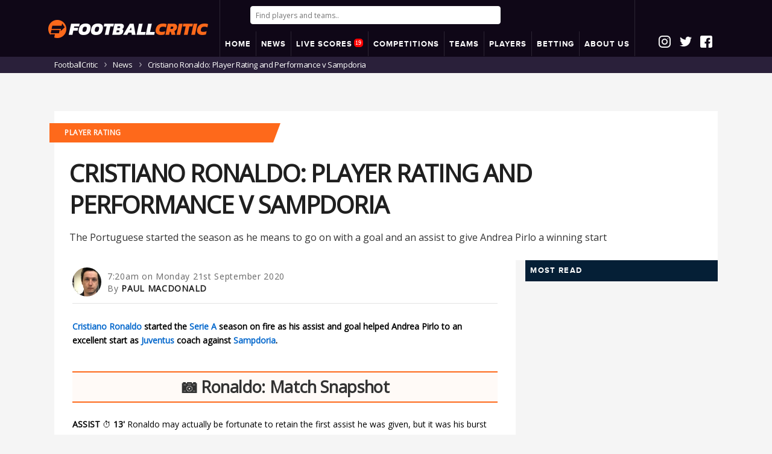

--- FILE ---
content_type: text/html; charset=UTF-8
request_url: https://www.footballcritic.com/news/cristiano-ronaldo-player-rating-and-performance-v-sampdoria/1503
body_size: 18213
content:
<!DOCTYPE html>
<html lang="en">
<head>

		
	<meta charset="utf-8">
	
	<title>Cristiano Ronaldo: Player Rating and Performance v Sampdoria</title>
	<meta name="description" content="The Portuguese started the season as he means to go on with two goals and an assist to give Andrea Pirlo a winning start">		
	<meta http-equiv="content-language" content="en" />
	<meta name="keywords" content="Football News, Cristiano Ronaldo, Juventus FC, UC Sampdoria, Real Madrid CF, Manchester United FC, Premier League, Serie A, Football Stats, Soccer Stats">
	<meta name="robots" content="max-image-preview:large">
	<link rel="canonical" href="https://www.footballcritic.com/news/cristiano-ronaldo-player-rating-and-performance-v-sampdoria/1503" />	
	<meta name="viewport" content="width=device-width, initial-scale=1.0, maximum-scale=1.0, user-scalable=no">			
	<meta name="author" content="Paul Macdonald">
	<link rel="apple-touch-icon" sizes="180x180" href="https://www.footballcritic.com/images/favicons/apple-touch-icon.png?v=2">
	<link rel="icon" type="image/png" sizes="32x32" href="https://www.footballcritic.com/images/favicons/favicon-32x32.png?v=2">
	<link rel="icon" type="image/png" sizes="16x16" href="https://www.footballcritic.com/images/favicons/favicon-16x16.png?v=2">
	<link rel="manifest" href="https://www.footballcritic.com/images/favicons/site.webmanifest?v=2">
	<link rel="mask-icon" href="https://www.footballcritic.com/images/favicons/safari-pinned-tab.svg?v=2" color="#fc691b">
	<link rel="shortcut icon" href="https://www.footballcritic.com/images/favicons/favicon.ico?v=2">
	<meta name="msapplication-TileColor" content="#000000">
	<meta name="msapplication-TileImage" content="https://www.footballcritic.com/images/favicons/mstile-144x144.png?v=2">
	<meta name="msapplication-config" content="https://www.footballcritic.com/images/favicons/browserconfig.xml?v=2">
	<meta name="theme-color" content="#ffffff">
	<meta name="referrer" content="no-referrer-when-downgrade">
	<meta name="robots" content="all">	
	<meta content="officialfootballcritic" property="fb:profile_id">
	<meta content="1356274214439242" property="fb:app_id">
	<meta content="en" property="og:locale">
	<meta content="FootballCritic" property="og:site_name">
	<meta content="profile" property="og:type">
	<meta content="https://www.footballcritic.com/news/cristiano-ronaldo-player-rating-and-performance-v-sampdoria/1503" property="og:url">
	<meta content="Cristiano Ronaldo: Player Rating and Performance v Sampdoria" property="og:title">
	<meta content="The Portuguese started the season as he means to go on with two goals and an assist to give Andrea Pirlo a winning start" property="og:description">
	<meta content="" property="og:image">
	
	<meta property="og:type" content="article" />
	<meta property="og:image" content="" />
	<meta property="og:image:width" content="723" />
	<meta property="og:image:height" content="397" />
	
	<meta content="723" property="og:image:width">
	<meta content="397" property="og:image:height">
	<meta content="Cristiano Ronaldo: Player Rating and Performance v Sampdoria" property="og:image:alt">
	<meta content="https://www.instagram.com/footballcritic/" property="og:see_also">
	<meta content="https://www.facebook.com/officialfootballcritic/" property="og:see_also">
	<meta content="https://twitter.com/CriticFootball_" property="og:see_also">	
	<meta name="twitter:card" content="summary_large_image">
	<meta name="twitter:site" content="@CriticFootball_">
	<meta name="twitter:creator" content="@CriticFootball_">
	<meta name="twitter:title" content="Cristiano Ronaldo: Player Rating and Performance v Sampdoria">
	<meta name="twitter:description" content="The Portuguese started the season as he means to go on with two goals and an assist to give Andrea Pirlo a winning start">
	<meta name="twitter:image" content="">
	<meta name="twitter:image:width" content="723">
	<meta name="twitter:image:height" content="397">
	<meta name="twitter:image:alt" content="Cristiano Ronaldo: Player Rating and Performance v Sampdoria">
	<link href="https://www.footballcritic.com" rel="home">
	<meta name="categories" content="Football News, Football Analyses, Football Articles, Football Player Performances, Football Stats, Soccer Stats, Football News">
	
		
	
    <script type="application/ld+json">
    {
      "@context": "https://schema.org",
      "@type": "NewsArticle",
      "mainEntityOfPage": {
        "@type": "WebPage",
        "@id": "https://www.footballcritic.com/news/cristiano-ronaldo-player-rating-and-performance-v-sampdoria/1503"
      },
	  "inLanguage": "en",
      "headline": "Cristiano Ronaldo: Player Rating and Performance v Sampdoria",
	  "name": "Cristiano Ronaldo: Player Rating and Performance v Sampdoria",
	  "url": "https://www.footballcritic.com/news/cristiano-ronaldo-player-rating-and-performance-v-sampdoria/1503",
	  	  "description": "The Portuguese started the season as he means to go on with a goal and an assist to give Andrea Pirlo a winning start",
	        "image": [
	  
	  {
         "@context":"https:\/\/schema.org",
         "@type":"ImageObject",
         "url":"https://static.footballcritic.com/images/cl/c_fill,g_faces,w_1200,h_900,q_90/v1/",
         "width":1200,
         "height":900
      },

	  {
         "@context":"https:\/\/schema.org",
         "@type":"ImageObject",
         "url":"https://static.footballcritic.com/images/cl/c_fill,g_faces,w_1200,h_1200,q_90/v1/",
         "width":1200,
         "height":1200
      },
	  
	  {
         "@context":"https:\/\/schema.org",
         "@type":"ImageObject",
         "url":"https://static.footballcritic.com/images/cl/c_fill,g_faces,w_1200,h_675,q_90/v1/",
         "width":1200,
         "height":675
      }
       ],
	   
      "datePublished": "Mon, 21 Sep 2020 08:20:00 +0200",
	        "dateModified": "Mon, 21 Sep 2020 08:20:00 +0200",
	        "author": {
        "@type": "Person",
        "name": "Paul Macdonald"
      },
       "publisher": {
        "@type": "Organization",
        "name": "FootballCritic",
        "logo": {
          "@type": "ImageObject",
          "url": "https://www.footballcritic.com/images/favicons/apple-touch-icon.png?v=2"
        }
      }
    }
    </script>	
	
    <script type="application/ld+json">
    {
      "@context": "https://schema.org",
      "@type": "BreadcrumbList",
      "itemListElement": [{
        "@type": "ListItem",
        "position": 1,
        "name": "News",
        "item": "https://www.footballcritic.com/news"
      },{
        "@type": "ListItem",
        "position": 2,
        "name": "Cristiano Ronaldo: Player Rating and Performance v Sampdoria",
        "item": "https://www.footballcritic.com/news/cristiano-ronaldo-player-rating-and-performance-v-sampdoria/1503"
      }]
    }
    </script>	
	
	

		
	<meta name="facebook-domain-verification" content="qjkn6dhytzm22cveqa6flpfnip3nev" />
	<link rel="stylesheet" href="https://www.footballcritic.com/css/main.css?v=36">
	
	<link rel="stylesheet" href="https://www.footballcritic.com/css/custom_2024.css?v=1769634348">

	<!--<link href="//fonts.googleapis.com/css?family=Open+Sans:800,800i" rel="stylesheet">-->
	<script src="https://ajax.googleapis.com/ajax/libs/jquery/1.12.4/jquery.min.js" type="fb476cc9ce7ff3cf828bb333-text/javascript"></script>
	<script src="https://cdn.jsdelivr.net/algoliasearch/3/algoliasearch.min.js" type="fb476cc9ce7ff3cf828bb333-text/javascript"></script>
	<script src="https://cdn.jsdelivr.net/autocomplete.js/0/autocomplete.jquery.min.js" type="fb476cc9ce7ff3cf828bb333-text/javascript"></script>
	
	<script src="https://cdn.jsdelivr.net/npm/instantsearch.js@2.3/dist/instantsearch.min.js" type="fb476cc9ce7ff3cf828bb333-text/javascript"></script>
	<script src="https://www.jqueryscript.net/demo/Sticky-Any-Element-Plugin-with-jQuery/jquery.sticky.js" type="fb476cc9ce7ff3cf828bb333-text/javascript"></script>
	<script src="https://www.footballcritic.com/js/lightSlider.js" type="fb476cc9ce7ff3cf828bb333-text/javascript"></script><!--SLIDER HOME MATCHES-->
	<script src="https://www.footballcritic.com/js/breakpoints.js" type="fb476cc9ce7ff3cf828bb333-text/javascript"></script>
	<script src="https://www.footballcritic.com/js/jquery.powertip.js?v=1.0" type="fb476cc9ce7ff3cf828bb333-text/javascript"></script><!--POWERTIP js-->
	<link rel="stylesheet" href="https://www.footballcritic.com/css/jquery.powertip.css?v=1.0"><!--POWERTIP css-->
	<script src="https://www.footballcritic.com/js/jquery.sticky-kit.min.js" type="fb476cc9ce7ff3cf828bb333-text/javascript"></script><!--STICKY MENU/HEADER-->
	<script src="https://www.footballcritic.com/js/jquery.stickytableheaders.min.js?v=3" type="fb476cc9ce7ff3cf828bb333-text/javascript"></script><!--STICKY TABLE HEADER-->
	<script src="https://www.footballcritic.com/js/jquery.countdown.min.js" type="fb476cc9ce7ff3cf828bb333-text/javascript"></script><!--COUNTDOWN PEOPLE/MATCH-->
	<script src="https://www.footballcritic.com/js/jquery.cookie.js" type="fb476cc9ce7ff3cf828bb333-text/javascript"></script>
	<script src="https://www.footballcritic.com/js/__jquery.tablesorter_full.js" type="fb476cc9ce7ff3cf828bb333-text/javascript"></script>
	<script src="https://www.footballcritic.com/js/lazysizes.min.js" type="fb476cc9ce7ff3cf828bb333-text/javascript"></script>
	
	<script type="fb476cc9ce7ff3cf828bb333-text/javascript"> 
		(function (e, x, i, t, b) {e["ExitBeeObject"] = b;e[b] = e[b] || 
		function () { (e[b].args = e[b].args || []).push(arguments);};
		a = x.createElement(i), m = x.getElementsByTagName(i)[0];
		a.async = 1;a.src = t;m.parentNode.insertBefore(a, m) })
		(window, document, "script", "https://cdn.exitbee.com/xtb.min.js", "xtb") 
		xtb("loadSite", "7902");
	</script>
	

	
	<link rel="stylesheet" href="https://use.fontawesome.com/releases/v5.15.3/css/all.css" crossorigin="anonymous">
	
	
			<!-- CookiePro CCPA Opt-Out Script Start --><script type="fb476cc9ce7ff3cf828bb333-text/javascript">var otCcpaScript = document.createElement('script'),script1 = document.getElementsByTagName('script')[0];otCcpaScript.src = 'https://cookie-cdn.cookiepro.com/ccpa-optout-solution/v1/ccpa-optout.js';otCcpaScript.type = 'text/javascript';script1.parentNode.insertBefore(otCcpaScript, script1); window.otccpaooSettings = {layout: {dialogueLocation:"right",primaryColor: "#6aaae4",secondaryColor: "#ffffff",button:{primary:"#6aaae4", secondary:"#ffffff", } },dialogue: {email: {display:false,title:"",url:"",},lspa: {accepted:false,},phone: {display:false,title:"",url:"",},dsar: {display:false,title:"",url:"",},intro: { title:"Do Not Sell My Personal Information",description:"Exercise your consumer right to opt out.",}, privacyPolicy: {title:"",url:"", }, optOut: {title:"Personalized Advertisements",description:"Turning this off will opt you out of personalized advertisements on this website.",frameworks:["iab","gam"],}, location:"ca",confirmation: {text: "Confirm",}, } };</script><!-- CookiePro CCPA Opt-Out Script End -->
		<style type="text/css">
		a.ccpa_link {background: #000;position: fixed;bottom: 0;left: 0;width: 100%;padding: 8px;color: #fff;text-align: center;text-decoration: none;text-transform: uppercase;font-size: 14px;font-weight: bold;font-family: arial,sans-serif;}
		</style>
		
	
			<!--<script src="https://www.footballcritic.com/js/jquery.main.js" defer></script>-->
		
	
	<script src='https://unpkg.com/nprogress@0.2.0/nprogress.js' type="fb476cc9ce7ff3cf828bb333-text/javascript"></script>
	
	
	<script type="fb476cc9ce7ff3cf828bb333-text/javascript">
		function koenConsole($tekst){
			//CSS
			if($("#koenConsoleStyle").length == 0) { //1E KEER
				$style = '#koenConsole{opacity:0.9;position:fixed;left:10px;top:10px;width:400px;background:blue;color:#fff;z-index:9999;font-size:11px;font-family:"Courier New", Courier, monospace;padding:10px;}';
				$style+= '#koenConsole textarea{background:none;width:100%;height:500px;border:0px;} #koenConsole .toggle{cursor:pointer;display:inline;} #koenConsole .areaHolder{display:none;}';
				$("head").append('<style id="koenConsoleStyle">' + $style + '</style>');	
				mkT = '<div id="koenConsole">';
				mkT+= '<div class="toggle">Hide</div>';
				mkT+= '<div class="areaHolder">';
				mkT+= '<textarea>' + $tekst + '\n</textarea>';
				mkT+= '</div>';
				mkT+= '</div>';
				$('body').append(mkT);
				
				if ($.cookie('koenConsole') != '') {
					$( "#koenConsole .areaHolder" ).css('display', $.cookie('koenConsole'));
					
					if ($.cookie('koenConsole') == 'none') {
						$("#koenConsole .toggle").html('Show');
					}
					
				}
				
				$("#koenConsole .toggle").click(function(){
				
					 $( "#koenConsole .areaHolder" ).toggle( "fast", function() {
						// Animation complete.
						//  $( "#koenConsole .areaHolder" ).css("display")
						
						$.cookie('koenConsole', $( "#koenConsole .areaHolder" ).css("display"), { expires: 7});
						
						if ($( "#koenConsole .areaHolder" ).css("display") == 'none') {
							$("#koenConsole .toggle").html('Show');
						} else {
							$("#koenConsole .toggle").html('Hide');
						}
						
					  });
				})
				
			} else {
				$("#koenConsole textarea").append("" + $tekst + '\n');
				$("#koenConsole textarea").focus();
			}
		}
	</script>	
		
			<script src="https://cdn.onesignal.com/sdks/OneSignalSDK.js" async="" type="fb476cc9ce7ff3cf828bb333-text/javascript"></script>
		<script type="fb476cc9ce7ff3cf828bb333-text/javascript">
		  var OneSignal = window.OneSignal || [];
		  OneSignal.push(["init", {
			  appId: "d8b3fc6c-6274-4dc8-9941-e2a6eba35e62",
			  persistNotification: true,
			  welcomeNotification: {
				disable: true
			  },
			  autoRegister: true,
			  httpPermissionRequest: {
				enable: true
			  },
			  promptOptions: {
				/* These prompt options values configure both the HTTP prompt and the HTTP popup. */
				/* actionMessage limited to 90 characters */
				actionMessage: "Do you want to receive push notifications for important Football Analysis and News?",
				/* acceptButtonText limited to 15 characters */
				acceptButtonText: "Yes, please",
				/* cancelButtonText limited to 15 characters */
				cancelButtonText: "No, thanks"
			},
			notifyButton: {
				enable: true,
				size: 'medium',
				prenotify: true,
				showCredit: false,
				displayPredicate: function() {
					return OneSignal.isPushNotificationsEnabled()
						.then(function(isPushEnabled) {
							return !isPushEnabled;
						});
				},
				text: {
					'tip.state.unsubscribed': 'Do you want to be alerted to statistical analysis on players, teams and matches?',
					'tip.state.subscribed': "You will receive push notifications the latest statistical analysis on players, teams and matches?",
					'tip.state.blocked': "Push notifications disabled",
					'message.prenotify': 'Click here to activate FootballCritic push notifications',
					'message.action.subscribed': "Thanks for subscribing",
					'message.action.resubscribed': "You are subcribed for the latest statistical analysis on the key players, teams and matches",
					'message.action.unsubscribed': "You will no longer receive notifications",
					'dialog.main.title': 'Manage push notifications',
					'dialog.main.button.subscribe': 'Subscribe',
					'dialog.main.button.unsubscribe': 'unsubscribe',
					'dialog.blocked.title': 'Unblock push notifications',
					'dialog.blocked.message': "Follow these instructions to receive Football push notifications:"
				},
				colors: { // Customize the colors of the main button and dialog popup button
				  'circle.background': 'rgb(201,16,27)',
				  'circle.foreground': 'white',
				  'badge.background': 'rgb(84,110,123)',
				  'badge.foreground': 'white',
				  'badge.bordercolor': 'white',
				  'pulse.color': 'white',
				  'dialog.button.background.hovering': 'rgb(77, 101, 113)',
				  'dialog.button.background.active': 'rgb(70, 92, 103)',
				  'dialog.button.background': 'rgb(84,110,123)',
				  'dialog.button.foreground': 'white'
				}
			   }
			}]);
			OneSignal.push(function() {
				OneSignal.isPushNotificationsEnabled(function(isEnabled) {
					if(!isEnabled){
						OneSignal.showHttpPrompt();
					}
				});
			});
		</script>
		
	<script type="fb476cc9ce7ff3cf828bb333-text/javascript">
	  window._mfq = window._mfq || [];
	  (function() {
		var mf = document.createElement("script");
		mf.type = "text/javascript"; mf.defer = true;
		mf.src = "//cdn.mouseflow.com/projects/4dcf8168-ee97-4bfa-9e5f-45d098d72ee4.js";
		document.getElementsByTagName("head")[0].appendChild(mf);
	  })();
	</script>
	
	<script type="fb476cc9ce7ff3cf828bb333-text/javascript">
		(function() {
			/** CONFIGURATION START **/
			var _sf_async_config = window._sf_async_config = (window._sf_async_config || {});
			_sf_async_config.uid = 66387;  // UID IS SAME FOR ALL SITES ON YOUR ACCOUNT
			_sf_async_config.domain = 'footballcritic.com'; // DON'T INCLUDE HTTP(S) OR WWW
			_sf_async_config.useCanonical = true; 
			_sf_async_config.useCanonicalDomain = true;
			_sf_async_config.flickerControl = false;
			//_sf_async_config.sections = 'Max Verstappen, Sergio Perez, Red Bull Racing'; //SET PAGE-LEVEL SECTION(S)
			
							_sf_async_config.authors = 'Paul Macdonald';
						/** CONFIGURATION END **/
			function loadChartbeat() {
				var e = document.createElement('script');
				var n = document.getElementsByTagName('script')[0];
				e.type = 'text/javascript';
				e.async = true;
				e.src = '//static.chartbeat.com/js/chartbeat.js';
				n.parentNode.insertBefore(e, n);
			}
			loadChartbeat();
		 })();
	</script>
	<script async src="//static.chartbeat.com/js/chartbeat_mab.js" type="fb476cc9ce7ff3cf828bb333-text/javascript"></script>	<link rel="stylesheet" href="https://www.footballcritic.com/css/widget4.css?v=8">
	<script src="//platform-api.sharethis.com/js/sharethis.js#property=5bc485a20c55ed0011c02013&product=inline-share-buttons" type="fb476cc9ce7ff3cf828bb333-text/javascript"></script>
	
	<script type="fb476cc9ce7ff3cf828bb333-text/javascript">
	var advFraming = { eigenschappen:function(ht) { 
		if (ht != '') {
			hoogteAd = ht;
		}
		console.log("get... " + hoogteAd);
		$("#commentsFrame").css('height', hoogteAd);
	} };
	</script>
</head>

<div id="fb-root"></div>
<script async defer crossorigin="anonymous" src="https://connect.facebook.net/en_US/sdk.js#xfbml=1&version=v8.0&appId=132450226839282&autoLogAppEvents=1" nonce="A7bPrJj3" type="fb476cc9ce7ff3cf828bb333-text/javascript"></script>

<body class="sub-page article">
	<div id="wrapper">
	
		
	<style>
	.breadcrumbs{
		background:#2a203a !important;
	}
	.chartdiv{
		font-size:13px;
	}
	.chartdiv.pie, .chartdiv.radar{
		height:400px;
	}
	.chartdiv.line{
		height:300px;
	}
	
	/*CUSTOM TABLE 18-3-2020*/
    table.report-table {
		font: 12px/18px 'Open Sans', sans-serif;
		letter-spacing: -.03em;
	}
	table.report-table tr:first-child td{
		line-height:24px;
		text-align: left;
		padding-left: 6px;
		padding-top: 0px;
		padding-bottom: 0px;
		font-weight: 700;
	}
	table.report-table{
		margin-bottom:0px;
	}
	table.report-table tr:first-child{
		background: #ebebeb;
		color: rgba(74, 74, 74, 0.7);
		text-transform: uppercase;
		font-size:10px;
	}
	table.report-table tr td{
	    line-height: 34px;
	}
	.heading.regular h2{
		border-top:0px;
		border-bottom:0px;
		padding-top:0px;
		padding-bottom:0px;
		color:#fff !important;
		text-align:left;
	}
	.wdg_footer.regular{
		background:#051f36;
		height: 28px;
	}
	.wdg_footer.regular img{
		height:20px;
		margin-top:3.8px;
		margin-bottom:3.8px;
		width: auto !important;
	}
	.mpu_holder center div[id^=snack_] > div{
		margin-bottom:20px;
	}
	@media (min-width: 767px) {
		.mpu_holder{
			width: 728px;
			margin-left: -32.5px;
		}
		.mpu_holder #snack_dex8, .mpu_holder #snack_dex9, .mpu_holder #snack_dex10{
			margin-bottom:10px;
		}
	}
	#related_articles{
		border-top: 2px solid #fe691b;
		padding:15px;
		padding-top:10px;
		padding-bottom:10px;
		background: #fe691b08;
	}
	#related_articles .rel_articless{
		display:table;
		width:100%;												
	}
	#related_articles .rel_articless img{
		width:100%;
		max-height:202px;
	}
	#related_articles a{
		display:table-cell;
		width:50%;
		padding-left:5px;
	}
	#related_articles .rel_articless a:first-child{
		padding-right:5px;
		padding-left:0px;
	}

	#related_articles h3{
		font-size: 18px;
		display:block;
		width:100%;
		overflow:hidden;
	}
	#related_articles h4{
		font-size: 16px;
	}
	@media (max-width: 767px) {
		#related_articles h4{
			font-size: 14px;
			line-height: 20px;
		}
		#related_articles{
			padding:10px;
		}
	}
	</style>
	
			
				<header id="header">
			<div class="container">
				<div class="package">
					<div class="logoHolding">
						<strong style="display:table-cell;" class="logo"><a href="https://www.footballcritic.com"><img src="https://www.footballcritic.com/images/FCLogo530.png" alt="FootballCritic"></a></strong>
					</div>
					<div class="secondHolder">
						<div class="mobileLogo"><a style="display: block;" href="https://www.footballcritic.com"><img alt='FC Logo' src='https://www.footballcritic.com/images/FCLogo530.png' /></a></div>
													
							<div class="searchHolder">
																	<input autofocus id="aa-search-input" type="search" class="form-control" placeholder="Find players and teams..">
															</div>
							
							<div id="mobButtons">
								<i id="openSearch" class="fas fa-search"></i>
								<div class="nav-opener"><a class="opener" href="#"></a><b>19</b></div>
							</div>
							
							<script type="fb476cc9ce7ff3cf828bb333-text/javascript">
$(document).on('click', function(event) {
    // Controleer of er buiten #aa-search-input en .aa-dropdown-menu is geklikt en niet op #openSearch
    if (!$(event.target).closest('#aa-search-input').length && !$(event.target).closest('.aa-dropdown-menu').length && !$(event.target).is('#openSearch')) {
        // Verberg #aa-search-input en toon #openSearch
        $("#aa-search-input").hide();
        $("#openSearch").show();
		$("#header .searchHolder").hide();
    }
});

$("#openSearch").click(function(){
    // Toon #aa-search-input en verberg #openSearch wanneer erop wordt geklikt
    $("#aa-search-input").show();
    setTimeout(function (){
		$("#aa-search-input").focus();
	}, 500); 
    $("#openSearch").hide();
	$("#header .searchHolder").show();
});

function goBack() {
  window.history.back();
}



							
							
							</script>
							
												
						<div class="menuHolding">

							<div id="menu">
								<div class="container">
									<nav id="nav" class="mobileCons_">
										<span class="btn-back opener">
											<i class="fa fa-chevron-right"></i>
										</span>
																				<ul class="nav-bar">

											<li><a href="https://www.footballcritic.com"><span>HOME</span></a></li>
																						<li class="dropdown">
												<a href="https://www.footballcritic.com/news"><span>NEWS</span></a>
												<ul class="sub-menu">		
															
											<li><a href="https://www.footballcritic.com/news"><span>Latest News</span></a></li>									
													<li class="hasSuboptions">
														<span>Features <i class="icon icon-next"></i></span>
														<ul class="sub-sub-menu">	
															<li><a href="https://www.footballcritic.com/features"><span>Analyses</span></a></li>
															<li><a href="https://www.footballcritic.com/great-goals"><span>Great Goals Project</span></a></li>
															<li><a href="https://www.footballcritic.com/job-security"><span>Job Security</span></a></li>
															<li><a href="https://www.footballcritic.com/season-reviews"><span>Season Reviews</span></a></li>
														</ul>
													</li>
													

												</ul>
											</li>
																						
											
																					
											<li class="dropdown">
											
											<a href="https://www.footballcritic.com/live-scores">
											<span>LIVE SCORES																						<div class="b">19</div>
																						</span></a>									
											<ul class="sub-menu">													
													<li><a href="https://www.footballcritic.com/live-scores"><span><b>Live Scores</b>
																										
													<div class="b">19</div>
																										
													</span></a></li>

													<li><a href="https://www.footballcritic.com/matches?date=2026-1-26"><span>Monday</span></a></li>
													<li><a href="https://www.footballcritic.com/matches?date=2026-1-27"><span>Yesterday (Tuesday)</span></a></li>
													<li><a href="https://www.footballcritic.com/matches?date=2026-1-28"><span><b>Today</b> (Wednesday)</span></a></li>
													<li><a href="https://www.footballcritic.com/matches?date=2026-1-29"><span>Tomorrow (Thursday)</span></a></li>												

	
													<li><a href="https://www.footballcritic.com/matches?date=2026-1-30"><span>Friday</span></a></li>
													<li><a href="https://www.footballcritic.com/matches?date=2026-1-31"><span>Saturday</span></a></li>
													<li><a href="https://www.footballcritic.com/matches?date=2026-2-1"><span>Sunday</span></a></li>
												
																										<li><a href="https://www.footballcritic.com/match-excitement-ratings?date=2026-1-27"><span>Most Exciting Matches</span></a></li>
																										
																										<li><a href="https://www.footballcritic.com/best-performing-players?date=2026-1-27"><span>Best Performing Players</span></a></li>													
																											
																										
													
											</ul>
											</li>

													
											<li class="dropdown">
												<a href="https://www.footballcritic.com/competitions"><span>COMPETITIONS</span></a>
												<ul class="sub-menu">
													
													<li><a href="https://www.footballcritic.com/premier-league/season-2025-2026/2/76035"><span>Premier League</span></a></li>
															<li><a href="https://www.footballcritic.com/la-liga/season-2025-2026/6/76309"><span>La Liga</span></a></li>
															<li><a href="https://www.footballcritic.com/serie-a/season-2025-2026/8/76192"><span>Serie A</span></a></li>
															<li><a href="https://www.footballcritic.com/bundesliga/season-2025-2026/3/75965"><span>Bundesliga</span></a></li>
															<li><a href="https://www.footballcritic.com/ligue-1/season-2025-2026/4/76060"><span>Ligue 1</span></a></li>
															<li><a href="https://www.footballcritic.com/eredivisie/season-2025-2026/17/76220"><span>Eredivisie</span></a></li>
															<li><a href="https://www.footballcritic.com/uefa-champions-league/season-2025-2026/400/76036"><span>UEFA Champions League</span></a></li>
															<li><a href="https://www.footballcritic.com/uefa-europa-league/season-2025-2026/401/76037"><span>UEFA Europa League</span></a></li>
																												<li><a href="https://www.footballcritic.com/competitions"><span>All competitions..</span></a></li>
												</ul>
											</li>
											
											<li class="dropdown">
												<span>TEAMS</span>
												<ul class="sub-menu">
													<li><a href="https://www.footballcritic.com/manchester-united-fc/squad/475"><span>Man Utd</span></a></li>
														<li><a href="https://www.footballcritic.com/liverpool-fc/squad/462"><span>Liverpool</span></a></li>
														<li><a href="https://www.footballcritic.com/manchester-city-fc/squad/464"><span>Man City</span></a></li>
														<li><a href="https://www.footballcritic.com/arsenal-fc/squad/467"><span>Arsenal</span></a></li>
														<li><a href="https://www.footballcritic.com/chelsea-fc/squad/471"><span>Chelsea</span></a></li>
														<li><a href="https://www.footballcritic.com/tottenham-hotspur-fc/squad/472"><span>Tottenham</span></a></li>
														<li><a href="https://www.footballcritic.com/fc-barcelona/squad/721"><span>Barcelona</span></a></li>
														<li><a href="https://www.footballcritic.com/real-madrid-cf/squad/720"><span>Real Madrid</span></a></li>
														<li><a href="https://www.footballcritic.com/fc-bayern-munchen/squad/539"><span>Bayern</span></a></li>
														<li><a href="https://www.footballcritic.com/juventus-fc/squad/786"><span>Juventus</span></a></li>
														<li><a href="https://www.footballcritic.com/paris-saint-germain-fc/squad/574"><span>PSG</span></a></li>
																																							
												</ul>
											</li>
											
											<li class="dropdown">
												<a href="https://www.footballcritic.com/players"><span>PLAYERS</span></a>
												<ul class="sub-menu">
												
												
													<li class="hasSuboptions">
														<span>Top 50 Best Players<i class="icon icon-next"></i></span>
														<ul class="sub-sub-menu">
															<li><a href="https://www.footballcritic.com/top-players"><span>Overall</span></a></li>
															<li><a href="https://www.footballcritic.com/top-players/rising-form"><span>Overall Rising</span></a></li>
															<li><a href="https://www.footballcritic.com/top-players/goalkeepers"><span>Goalkeepers</span></a></li>
															<li><a href="https://www.footballcritic.com/top-players/defenders"><span>Defenders</span></a></li>
															<li><a href="https://www.footballcritic.com/top-players/backs"><span>(Full) Backs</span></a></li>
															<li><a href="https://www.footballcritic.com/top-players/defensive-midfielders"><span>Central Midfielders</span></a></li>
															<li><a href="https://www.footballcritic.com/top-players/attacking-midfielders"><span>Attacking Midfielders</span></a></li>
															<li><a href="https://www.footballcritic.com/top-players/wingers"><span>Attacking Midfielders Left/Right</span></a></li>
															<li><a href="https://www.footballcritic.com/top-players/attackers"><span>Attackers</span></a></li>
															<li><a href="https://www.footballcritic.com/top-players/golden-boys"><span>Golden Boys</span></a></li>
															<li><a href="https://www.footballcritic.com/top-players/golden-boys/rising-form"><span>Golden Boys Rising</span></a></li>
															<li><a href="https://www.footballcritic.com/top-players/veterans"><span>Veterans</span></a></li>
														</ul>
													</li>
													
													<li class="hasSuboptions">
														<span>Golden Boys<i class="icon icon-next"></i></span>
														<ul class="sub-sub-menu">	
																<li><a href="https://www.footballcritic.com/top-players/golden-boys"><span>Golden Boys Top 50</span></a></li>														
																<li><a href="https://www.footballcritic.com/top-players/golden-boys/rising-form"><span>Golden Boys Rising</span></a></li>
																<li><a href="https://www.footballcritic.com/phil-foden/profile/140410"><span>Phil Foden</span></a></li>
																	<li><a href="https://www.footballcritic.com/matthijs-de-ligt/profile/63077"><span>Matthijs de Ligt</span></a></li>
																	<li><a href="https://www.footballcritic.com/frenkie-de-jong/profile/63906"><span>Frenkie de Jong</span></a></li>
																	<li><a href="https://www.footballcritic.com/houssem-aouar/profile/96563"><span>Houssem Aouar</span></a></li>
																	<li><a href="https://www.footballcritic.com/jadon-sancho/profile/139847"><span>Jadon Sancho</span></a></li>
																	<li><a href="https://www.footballcritic.com/kai-havertz/profile/84333"><span>Kai Havertz</span></a></li>
																	<li><a href="https://www.footballcritic.com/gianluigi-donnarumma/profile/55520"><span>Gianluigi Donnarumma</span></a></li>
																	<li><a href="https://www.footballcritic.com/declan-rice/profile/114977"><span>Declan Rice</span></a></li>
																	<li><a href="https://www.footballcritic.com/vinicius-junior/profile/161829"><span>Vinícius Júnior</span></a></li>
																	<li><a href="https://www.footballcritic.com/martin-odegaard/profile/16487"><span>Martin Odegaard</span></a></li>
																																	
														</ul>
													</li>													


													


																								

													<!--<li><a href="https://www.footballcritic.com/players"><span>Search players..</span></a></li>-->
																										
												</ul>
											</li>
											

											 											<li>
						                                                <a href="https://www.footballcritic.com/betting">
                                                						    <span>BETTING</span>
						                                                </a>
						                                        </li>
											<li class="dropdown">
											
											
								
								
				<a href="https://www.footballcritic.com/about/faq/footballcritic-rankings-ratings/11"><span>ABOUT US</span></a>
								

				
				
												
												<ul class="sub-menu">													
													<li><a href="https://www.footballcritic.com/about/faq"><span>FAQs</span></a></li>
													<li><a href="https://www.footballcritic.com/about/colophon"><span>Colophon</span></a></li>
													<li><a href="https://www.footballcritic.com/about/contact"><span>Contact</span></a></li>											
													<li><a href="https://www.footballcritic.com/about/privacy-policy"><span>Privacy Policy</span></a></li>
													<li><a href="https://www.footballcritic.com/about/terms-of-use"><span>Terms Of Use</span></a></li>
													<li><a href="https://www.footballcritic.com/about/recommended-sites"><span>Recommended Sites</span></a></li>
													
													<li><a target="_blank" href="https://datasportsgroup.com/"><span>Data Sports Group</span></a></li>
													
													
												</ul>
											</li>
											
										</ul>
									</nav>
								</div>
							</div>
						
						</div>
					</div>

					
										<div class="socialIcons">
						<div class="socialIcoHolding">
							<a href="https://www.instagram.com/footballcritic/" target="_blank"><div class="socialIco insta">&nbsp;</div></a>
							<a href="https://twitter.com/CriticFootball_" target="_blank"><div class="socialIco twitter">&nbsp;</div></a>
							<a href="https://www.facebook.com/officialfootballcritic/" target="_blank"><div class="socialIco fb">&nbsp;</div></a>
													</div>
					</div>
										
					

				</div>
			</div>
			
						
		</header>
		

		

		
	<!-- LOGIN POPUP BLOK -->
	<div class="popup" data-popup="popup-1">
		<div class="popup-inner">
			Welcome <span id="putInUsername">Guest</span>
			
			<div class="add-nav">
				<ul class="main" style="border-bottom: 1px solid #ccd2d7;margin-top:20px; margin-bottom: 10px;">
					<li class="popupProfile"><a>Profile</a></li>
					<li class="popupMsg"><a>Notifications</a></li>
				</ul>
			</div>
			
			<div class="popupcontent popupProfile">
				<p>Thank you for using Footballcritic.<BR />
				Start by talking about your audience, not yourself.
				</p>
				<p><a class="btn" href="https://www.footballcritic.com/actions/logout.php">Logout</a></p>
			</div>
			
			<style>
			.popupMsg table{
				background: #efefef;
				width:100%;
				text-align: left;
			}
			.popupMsg th{
				padding-left:10px;
				padding-right:10px;
				line-height:18px;
				padding-top:5px;
				padding-bottom:5px;
				border-bottom: 1px solid #cbd2d7;
			}
			.popupMsg tbody th{
				font-weight:400;
				background:#f9f9f9;
			}
			.popupMsg tbody.older th{
				background:#ffffff;
			}
			.popupMsg thead th{
				text-transform: uppercase;
				font-weight:400;
				font-weight: 500;
				font-size: 11px;
				padding-top:2px;
				padding-bottom:2px;
			}
			.popupMsg .timeAgo{
				font-size: 11px;
				color:grey;
			}
			</style>
			
			<div class="popupcontent popupMsg">
				<table>
					
				</table>
			</div>
			
			<a class="popup-close" data-popup-close="popup-1" href="#">x</a>
		</div>
	</div>
	
	<script src="https://www.footballcritic.com/js/header_home_new.js?v=127" type="fb476cc9ce7ff3cf828bb333-text/javascript"></script>
	<script src="https://www.footballcritic.com/js/header_algolia.js?v=72" type="fb476cc9ce7ff3cf828bb333-text/javascript"></script>
	<script type="fb476cc9ce7ff3cf828bb333-text/javascript">
		//ONLY DESKTOP - FIXED HEADER
		$(document).ready(function() {
			//console.log("READY! -- " + $(document).scrollTop());
			setTimeout(
			  function() 
			  {
				checkForFixedHeader();
				//$("body.breakpoint-280").addClass('sticker'); //mobiel = sticky
			}, 200);
			$(window).scroll(function() {
				//console.log("SCROLL!");
				checkForFixedHeader();
			});
		});

		
		function checkForFixedHeader(){
			if ($(document).scrollTop() >= 42) {
				//console.log("A");
				$("body.breakpoint-1024").addClass('sticker');
				//$("body").addClass('sticker');
			} else {
				//console.log("B");
				$("body.breakpoint-1024").removeClass('sticker');
				//$("body").removeClass('sticker');
			}
		}
	</script>

<div class="breadcrumbs"><div class="container"><ul><li><a href="https://www.footballcritic.com"><span class="desktop">FootballCritic</span><span class="mobile"><span class="icon48x48 icon-home"></span></span></a></li><li><a href="https://www.footballcritic.com/news">News</a></li><li>Cristiano Ronaldo: Player Rating and Performance v Sampdoria</li></ul></div></div>	
		
	
		<main id="main" class="newspage">
			<div class="container">
				
				<div style="margin-top:5px;margin-bottom:8px; text-align:center;min-height:50px;" id="snack_ldb"></div>								
				<div class="wrap-holder">
					<div class="main-holder twocolumn">
					
						<div class="titleHolder">
															<div class="artLabel">
									Player Rating								</div>
														<h1>Cristiano Ronaldo: Player Rating and Performance v Sampdoria</h1>
							<p>The Portuguese started the season as he means to go on with a goal and an assist to give Andrea Pirlo a winning start</p>
						</div>
					
						<div class="column-holder style">
							<article class="content">
							
								
																	
									<div class="infoHeader"> 
										<div class="author">
																					<div class="profileImage" style="background-image:url('https://www.footballcritic.com/images/general/copy_232x174/137445bbda46b1122703997feee5c2a69f12e369.png');">&nbsp;</div>
											<div class="name">
												<span>
											7:20am on Monday 21st September 2020<br>											
											By										
												</span>
												
																								<a href="https://www.footballcritic.com/authors/paul-macdonald/117">Paul Macdonald</a>
																								
												
											</div>
																				</div>
										<div class="articleSocials">
											<div class="sharethis-inline-share-buttons"></div>
										</div>
									</div>
									

									
								
								<div class="content-holder">



									
									<script type="fb476cc9ce7ff3cf828bb333-text/javascript">
									function checkUserCookie($poll_id){
										$( document ).ready(function() {
											console.log("cookiesszz: " + $.cookie('poll__' + $poll_id));
											if ($.cookie('poll__' + $poll_id) != undefined){
												//ALL GEVOTE!
												console.log("AL GEVOOT!");
												$("#wrapper").find("div.poll[data-id=" + $poll_id + "]").addClass('locked');
												
												//JUISTE SELECTEREN
												$vote_id = $.cookie('poll__' + $poll_id);
												
												$("#wrapper").find("div.poll[data-id=" + $poll_id + "]").find('.answerHolder').each(function(){
													console.log($(this).data('poll') + " -- " + $vote_id);
													if ($(this).data('poll') == $vote_id) {
														$(this).addClass('voted');
													}
												});
												
											}
										});
									}
									</script>
									
																		
									<p><b><a href="https://www.footballcritic.com/cristiano-ronaldo/profile/117">Cristiano Ronaldo</a> started the <a href="https://www.footballcritic.com/serie-a/season-2025-2026/8/76192">Serie A</a> season on fire as his assist and goal helped Andrea Pirlo to an excellent start as <a href="https://www.footballcritic.com/juventus-fc/squad/786">Juventus</a> coach against <a href="https://www.footballcritic.com/uc-sampdoria/squad/797">Sampdoria</a>. </b></p><p><h2>📷 Ronaldo: Match Snapshot</h2></p><p><b>ASSIST</b> ⏱️ <b>13'</b> Ronaldo may actually be fortunate to retain the first assist he was given, but it was his burst into the area which committed <a href="https://www.footballcritic.com/uc-sampdoria/squad/797">Sampdoria</a> defenders, allowing the ball to break to Dejan Kulusevski to slot into the corner. </p><p>We'll see if he keeps the award - it's probably unlikely, but he's the one that made the goal. </p><p><b>⚽</b> ⏱️ <b>45'</b> And it was Ronaldo who finished off the win in the closing stages, running onto an Aaron Ramsey pass to let the ball run across his body and lash into the far corner, for a vintage Ronaldo finish. </p><p>This was a typical CR7 display. He struck a huge 10 shots at goal, three of which landed on target, while he made a massive 14 touches inside the opposition penalty, easily the most of the contest. </p><div class="mpu_holder"><center><div id="snack_dex8"></div></center></div><p><u><b><a href="https://www.footballcritic.com/serie-a-juventus-fc-uc-sampdoria/player-stats/2160012#attacking">Juventus 3-0 Sampdoria: Player Ratings, Match Statistics, Player Statistics</a></b></u></p><p><h2>〽️ Ronaldo: Rating Week-on-Week</h2></p><p>❌ <b>REGRESSION</b></p><p>Ronaldo's last outing was actually a superb one, scoring twice in the Uefa Nations League win against Portugal, scoring an <b>8.8 FC Rating</b>. Here, his <b>8.4 FC Rating</b> wasn't too far behind, but it still represents an regression nonetheless. </p><p><h2>🗝️ Key Stats</h2></p><p><div class="heading regular"><h2> Ronaldo match stats</h2></div><table class="report-table"><tbody><tr><td>Statistic</td><td>Value</td><td>Notes</td></tr><tr><td>FC Rating</td><td><b>8.4</b></td><td>FC Man of the Match</td></tr><tr><td>Mins Played</td><td><b>90</b></td><td></td></tr><tr><td>Touches</td><td><b>53</b></td><td></td></tr><tr><td>Passes</td><td><b>33</b></td></tr><tr><td>Shots</td><td><b>10</b></td><td>Rank #1</td></tr><tr><td>Goals</td><td><b>1</b></td><td></td></tr><tr><td>Assists</td><td><b>1</b></td><td></td></tr><tr><td>Touches In Box</td><td><b>14</b></td><td>Rank  #1</td></tr></tbody></table><div class="wdg_footer regular"><center><a href="https://www.footballcritic.com"><img src="https://www.footballcritic.com/images/FCLogo530.png"></a></center></div></p><div id="avantis-player"></div><script async src="https://cdn.avantisvideo.com/avm/js/video-loader.js?id=d83e834e-98f0-4858-ba6e-08403f4c456c&tagId=64" id="avantisJS" type="fb476cc9ce7ff3cf828bb333-text/javascript"> </script><p><h2>Ronaldo: What Next?</h2></p><p>We are always expecting Ronaldo to commence the slow-down process, but it still seems some way off yet. His finish in the second half against a tired Samp defence was as good as you'll see, finding the corner brilliantly. </p><p>He seems to have returned with some renewed vigour and <a href="https://www.footballcritic.com/serie-a/season-2025-2026/8/76192">Serie A</a> teams will need to watch out for the season ahead. </p><div class="mpu_holder"><center><div id="snack_dex10"></div></center></div><p><b>READ MORE:</b></p><p><u><b><a href="https://www.footballcritic.com/news/koeman-tells-riqui-puig-to-leave-barcelona/1490">Ronald Koeman tells Riqui Puig to leave Barcelona</a></b></u></p><p><u><b><a href="https://www.footballcritic.com/news/five-news-stories-that-show-barcelonas-meltdown-is-getting-worse/1480">Five news stories that show Barcelona's meltdown is getting worse</a></b></u></p><p><u><b><a href="https://www.footballcritic.com/news/is-lautaro-martinez-better-suited-to-barcelona-or-real-madridc/1478">Is Lautaro Martinez better suited to Barcelona, or Real Madrid?</a></b></u></p>									
									
									
																		
									<script type="fb476cc9ce7ff3cf828bb333-text/javascript">
									//POLL FUNCTIONS
									
									//
									
									
									$(".poll .answerHolder").click(function(){
										
										if ( $(this).closest('.poll').hasClass('locked') ) {
											//MAG NIET VOTEN!
										} else {
											
											$obj = $(this);
											
											$obj.addClass('voted');
											
											$obj.closest('.poll').fadeTo('fast', 0.5);
											
											$pollUid = $(this).data('poll');
											if ($pollUid > 0) {
												//VOTE!
												$.ajax({
													url: "https://www.footballcritic.com/json/poll_vote.php?vote_id=" + $pollUid + "&poll_id=" + $obj.closest('.poll').data('id'),
													type: 'GET',
													dataType: 'json', // added data type
													success: function(res) {
														if (res.succes == 1) {
															//VOTED!
															//SIMULEREN ----
															
															//VOTES VERHOGEN
															$gtVotes = parseInt($obj.parent().find('.votes').data('votes')) + 1;
															if ($gtVotes == 1) {
																$obj.parent().find('.votes').html("1 vote");
															} else {
																$obj.parent().find('.votes').html($gtVotes + " votes");
															}
															
															//PRC BEREKENEN, EN AANPASSEN
															votes = new Array();
															$obj.parent().find('.answerHolder').each(function(){
																if ($(this).data('poll') == $pollUid) {
																	votes.push($(this).data('amount') + 1);	
																} else {
																	votes.push($(this).data('amount'));	
																}
															});
															
															var sum = votes.reduce(function(a, b) { return a + b; }, 0);
															
															$i=0;
															$obj.parent().find('.answerHolder').each(function(){
																$newWidth = ((votes[$i]/sum)*100);
																$(this).find('.prc').html(Math.round($newWidth) + "%");
																$(this).find('.prc_bar').find('div').css("width", Math.round($newWidth) + "%");
																
																
																$i++;
															});
															
															//CLOSEN
															$obj.closest('.poll').addClass('locked');
															
															  setTimeout(function() {
																$obj.closest('.poll').fadeTo('fast', 1);
															  }, 300 );
															
															
															
														}
													}
												});
												
											}
										}
									});
									</script>


									

									<style>
									.socialShare{
										margin-bottom:20px;
										float: left;
									}
									.socialShare .fbFC{
										background: #4367b3;
										border-radius:10px;
										padding:5px;
										padding-left:10px;
										display: inline-block;
										padding-right: 10px;
										min-width: 320px;
										float:left;
										margin-right:20px;
									}
									.socialShare .fbFC .fa-facebook-square{
										color:#fff;
										font-size: 22px;
										margin-top: 3px;
										float: left;
										margin-right: 12px;
									}
									.socialShare .fbFC span.name{
										color:#fff;
										padding-left:10px;
										font-size:13px;
										font-weight: 600;
									}
									.socialShare .twFC{
										background: #1b95e0;
										display: inline-block;
										padding:5px;
										padding-right: 10px;
										border-radius:10px;
										padding-left:10px;
										float:left;
									}
									.socialShare .twFC iframe{
									    float: left;
									}
									@media (max-width: 767px) {
										.socialShare .fbFC{
											min-width: auto;
											margin-bottom: 10px;
										}
										.socialShare .fbFC span.name{
											display:none;
										}
									}
									</style>
									
									<div class="relatedLinks">
										<div class="socialShare">
											<div class="fbFC">
												<i class="fa fa-facebook-square" aria-hidden="true"></i>
												<div class="fb-like" data-href="https://www.facebook.com/officialfootballcritic" data-width="" data-layout="button_count" data-action="like" data-size="large" data-share="false"></div>
												<span class="name">officialfootballcritic</span>
											</div>
											
											<div class="twFC">
												<a href="https://twitter.com/criticfootball_?ref_src=twsrc%5Etfw" class="twitter-follow-button" data-size="large" data-show-count="false">Follow @criticfootball_</a><script async src="https://platform.twitter.com/widgets.js" charset="utf-8" type="fb476cc9ce7ff3cf828bb333-text/javascript"></script>
											</div>
											
										</div>
										
																							<a class="btn" href="https://www.footballcritic.com/cristiano-ronaldo/profile/117">
														<img src="https://www.sportsbase.io/images/people/117.png" />
														
														
														Cristiano Ronaldo																													<div class="rating n_a" style="">N/A</div>
																											</a>
																										<a class="btn team" href="https://www.footballcritic.com/juventus-fc/squad/786">
														<img src="https://www.sportsbase.io/images/clubs/786.png" />
														Juventus																													<div class="rating" style="background:#709510">77</div>
																											</a>
																										<a class="btn team" href="https://www.footballcritic.com/uc-sampdoria/squad/797">
														<img src="https://www.sportsbase.io/images/clubs/797.png" />
														Sampdoria																													<div class="rating" style="background:#a5c622">72</div>
																											</a>
																										<a class="btn team" href="https://www.footballcritic.com/real-madrid-cf/squad/720">
														<img src="https://www.sportsbase.io/images/clubs/720.png" />
														Real Madrid																													<div class="rating" style="background:#80579f">91</div>
																											</a>
																										<a class="btn team" href="https://www.footballcritic.com/manchester-united-fc/squad/475">
														<img src="https://www.sportsbase.io/images/clubs/475.png" />
														Man Utd																													<div class="rating" style="background:#709510">77</div>
																											</a>
																										<a class="btn" href="https://www.footballcritic.com/premier-league/season-2025-2026/2/76035">
																													<i style="float:left;" class="flag flag-gb"></i>
																												Premier League													</a>
																										<a class="btn" href="https://www.footballcritic.com/serie-a/season-2025-2026/8/76192">
																													<i style="float:left;" class="flag flag-it"></i>
																												Serie A													</a>
																						</div>
																		
									
									
								</div>
							</article>

							
														
							<div class="column">
								
																								
							
								<div class="heading"><h2>Latest News</h2></div>
								
									<div class="detail-block">
										
																					
																								
																												
														<div class="detail-holder ">
																															<div class="img-holder ">
																	<a href="https://www.footballcritic.com/news/why-some-high-scoring-strikers-hurt-team-play/6467">
																		<!--<img src="https://www.footballcritic.com/images/general/copy_380x245/70c2adf6e173fbf9868622fb789e25bf84918fde.png" alt="Why some high scoring strikers hurt team play">-->
																		
																	<picture>
																	  <source media="(min-width: 600px)" data-srcset="https://static.footballcritic.com/images/cl/c_fill,g_faces,h_152,w_235,q_65/v1/general/klufth281mtco3gc9zwv">
																	  <source media="(min-width: 300px)" data-srcset="https://static.footballcritic.com/images/cl/c_fill,g_faces,h_66,w_102,q_65/v1/general/klufth281mtco3gc9zwv">
																	  <img src="/images/loading.svg" class="lazyload" data-src="https://static.footballcritic.com/images/cl/c_fill,g_faces,h_66,w_102,q_65/v1/general/klufth281mtco3gc9zwv" alt="Why some high scoring strikers hurt team play">
																	</picture>
																		
																	</a>
																</div>
																														<div class="text-holder style md-style">
																<div class="wrap-text">
																	<strong class="title"></strong>
																	<h2><a href="https://www.footballcritic.com/news/why-some-high-scoring-strikers-hurt-team-play/6467">Why some high scoring strikers hurt team play</a></h2>
																	<p></p>
																</div>
																<ul class="count-list">
																	<li>
																		<i class="fa fa-clock-o" aria-hidden="true"></i>
																		<span class="text">1 week</span>
																	</li>
																</ul>
															</div>
														</div>
																											
																												
														<div class="detail-holder ">
																															<div class="img-holder ">
																	<a href="https://www.footballcritic.com/news/arsenal-formation-vs-liverpool-how-the-gunners-will-look-to-hurt-liverpool/6466">
																		<!--<img src="https://www.footballcritic.com/images/general/copy_380x245/b5c1f893e4be0413c993f527a9a52bde607935b4.jpg" alt="Arsenal Formation vs Liverpool: How the Gunners will look to hurt Liverpool">-->
																		
																	<picture>
																	  <source media="(min-width: 600px)" data-srcset="https://static.footballcritic.com/images/cl/c_fill,g_faces,h_152,w_235,q_65/v1/general/cf5r8wuawawvep11swgd">
																	  <source media="(min-width: 300px)" data-srcset="https://static.footballcritic.com/images/cl/c_fill,g_faces,h_66,w_102,q_65/v1/general/cf5r8wuawawvep11swgd">
																	  <img src="/images/loading.svg" class="lazyload" data-src="https://static.footballcritic.com/images/cl/c_fill,g_faces,h_66,w_102,q_65/v1/general/cf5r8wuawawvep11swgd" alt="Arsenal Formation vs Liverpool: How the Gunners will look to hurt Liverpool">
																	</picture>
																		
																	</a>
																</div>
																														<div class="text-holder style md-style">
																<div class="wrap-text">
																	<strong class="title"></strong>
																	<h2><a href="https://www.footballcritic.com/news/arsenal-formation-vs-liverpool-how-the-gunners-will-look-to-hurt-liverpool/6466">Arsenal Formation vs Liverpool: How the Gunners will look to hurt Liverpool</a></h2>
																	<p>Here's how Arsenal will look to line up as they try to get the three points against Liverpool on Thursday, January 8th 2026.</p>
																</div>
																<ul class="count-list">
																	<li>
																		<i class="fa fa-clock-o" aria-hidden="true"></i>
																		<span class="text">2 weeks</span>
																	</li>
																</ul>
															</div>
														</div>
																											
																												
														<div class="detail-holder ">
																															<div class="img-holder ">
																	<a href="https://www.footballcritic.com/news/can-dominic-calvert-lewin-still-force-his-way-into-englands-world-cup-picturec/6465">
																		<!--<img src="https://www.footballcritic.com/images/general/copy_380x245/d011736fc9116bd4108f9580d45f91ee3b7491f9.png" alt="Can Dominic Calvert-Lewin Still Force His Way Into England’s World Cup Picture?">-->
																		
																	<picture>
																	  <source media="(min-width: 600px)" data-srcset="https://static.footballcritic.com/images/cl/c_fill,g_faces,h_152,w_235,q_65/v1/general/inhjoyweiwe4s9anuhgr">
																	  <source media="(min-width: 300px)" data-srcset="https://static.footballcritic.com/images/cl/c_fill,g_faces,h_66,w_102,q_65/v1/general/inhjoyweiwe4s9anuhgr">
																	  <img src="/images/loading.svg" class="lazyload" data-src="https://static.footballcritic.com/images/cl/c_fill,g_faces,h_66,w_102,q_65/v1/general/inhjoyweiwe4s9anuhgr" alt="Can Dominic Calvert-Lewin Still Force His Way Into England’s World Cup Picture?">
																	</picture>
																		
																	</a>
																</div>
																														<div class="text-holder style md-style">
																<div class="wrap-text">
																	<strong class="title"></strong>
																	<h2><a href="https://www.footballcritic.com/news/can-dominic-calvert-lewin-still-force-his-way-into-englands-world-cup-picturec/6465">Can Dominic Calvert-Lewin Still Force His Way Into England’s World Cup Picture?</a></h2>
																	<p></p>
																</div>
																<ul class="count-list">
																	<li>
																		<i class="fa fa-clock-o" aria-hidden="true"></i>
																		<span class="text">3 weeks</span>
																	</li>
																</ul>
															</div>
														</div>
																											
																												
														<div class="detail-holder ">
																															<div class="img-holder ">
																	<a href="https://www.footballcritic.com/news/board-need-to-jump-through-hoops-after-disastrous-celtic-appointment/6462">
																		<!--<img src="https://www.footballcritic.com/images/general/copy_380x245/cac18b329690f3241763587dd5a4e6bfd5a03766.jpg" alt="Board Need To Jump Through Hoops After Disastrous Celtic Appointment">-->
																		
																	<picture>
																	  <source media="(min-width: 600px)" data-srcset="https://static.footballcritic.com/images/cl/c_fill,g_faces,h_152,w_235,q_65/v1/general/zz7iiltg1euae89v9vfi">
																	  <source media="(min-width: 300px)" data-srcset="https://static.footballcritic.com/images/cl/c_fill,g_faces,h_66,w_102,q_65/v1/general/zz7iiltg1euae89v9vfi">
																	  <img src="/images/loading.svg" class="lazyload" data-src="https://static.footballcritic.com/images/cl/c_fill,g_faces,h_66,w_102,q_65/v1/general/zz7iiltg1euae89v9vfi" alt="Board Need To Jump Through Hoops After Disastrous Celtic Appointment">
																	</picture>
																		
																	</a>
																</div>
																														<div class="text-holder style md-style">
																<div class="wrap-text">
																	<strong class="title"></strong>
																	<h2><a href="https://www.footballcritic.com/news/board-need-to-jump-through-hoops-after-disastrous-celtic-appointment/6462">Board Need To Jump Through Hoops After Disastrous Celtic Appointment</a></h2>
																	<p></p>
																</div>
																<ul class="count-list">
																	<li>
																		<i class="fa fa-clock-o" aria-hidden="true"></i>
																		<span class="text">1 month</span>
																	</li>
																</ul>
															</div>
														</div>
																											
																												
														<div class="detail-holder ">
																															<div class="img-holder ">
																	<a href="https://www.footballcritic.com/features/just-how-much-can-sunderland-achieve-on-their-premier-league-returnc/6457">
																		<!--<img src="https://www.footballcritic.com/images/general/copy_380x245/c5f58432d1e3d521275a56b567670c34396a9021.png" alt="Just How Much Can Sunderland Achieve On Their Premier League Return?">-->
																		
																	<picture>
																	  <source media="(min-width: 600px)" data-srcset="https://static.footballcritic.com/images/cl/c_fill,g_faces,h_152,w_235,q_65/v1/general/lcfzn3tfdhutipzpjwie">
																	  <source media="(min-width: 300px)" data-srcset="https://static.footballcritic.com/images/cl/c_fill,g_faces,h_66,w_102,q_65/v1/general/lcfzn3tfdhutipzpjwie">
																	  <img src="/images/loading.svg" class="lazyload" data-src="https://static.footballcritic.com/images/cl/c_fill,g_faces,h_66,w_102,q_65/v1/general/lcfzn3tfdhutipzpjwie" alt="Just How Much Can Sunderland Achieve On Their Premier League Return?">
																	</picture>
																		
																	</a>
																</div>
																														<div class="text-holder style md-style">
																<div class="wrap-text">
																	<strong class="title">Premier League</strong>
																	<h2><a href="https://www.footballcritic.com/features/just-how-much-can-sunderland-achieve-on-their-premier-league-returnc/6457">Just How Much Can Sunderland Achieve On Their Premier League Return?</a></h2>
																	<p>The Black Cats have had a surprise start to the season and are now focused on a top half finish rather than relegation</p>
																</div>
																<ul class="count-list">
																	<li>
																		<i class="fa fa-clock-o" aria-hidden="true"></i>
																		<span class="text">2 months</span>
																	</li>
																</ul>
															</div>
														</div>
																											
																												
														<div class="detail-holder ">
																															<div class="img-holder ">
																	<a href="https://www.footballcritic.com/news/why-and-how-are-online-casinos-betting-big-on-football-fansc/6456">
																		<!--<img src="https://www.footballcritic.com/images/general/copy_380x245/521bf5f385eb13db729800eb219d80e11e879940.png" alt="Why and how are online casinos betting big on football fans?">-->
																		
																	<picture>
																	  <source media="(min-width: 600px)" data-srcset="https://static.footballcritic.com/images/cl/c_fill,g_faces,h_152,w_235,q_65/v1/general/domqqtzudh4g5n20dw01">
																	  <source media="(min-width: 300px)" data-srcset="https://static.footballcritic.com/images/cl/c_fill,g_faces,h_66,w_102,q_65/v1/general/domqqtzudh4g5n20dw01">
																	  <img src="/images/loading.svg" class="lazyload" data-src="https://static.footballcritic.com/images/cl/c_fill,g_faces,h_66,w_102,q_65/v1/general/domqqtzudh4g5n20dw01" alt="Why and how are online casinos betting big on football fans?">
																	</picture>
																		
																	</a>
																</div>
																														<div class="text-holder style md-style">
																<div class="wrap-text">
																	<strong class="title"></strong>
																	<h2><a href="https://www.footballcritic.com/news/why-and-how-are-online-casinos-betting-big-on-football-fansc/6456">Why and how are online casinos betting big on football fans?</a></h2>
																	<p></p>
																</div>
																<ul class="count-list">
																	<li>
																		<i class="fa fa-clock-o" aria-hidden="true"></i>
																		<span class="text">2 months</span>
																	</li>
																</ul>
															</div>
														</div>
																						
									</div>
							</div>
							
							
							
							
							
							
							
							
						</div>
						
						<div class="column-holder style02">
							
														
								
								

											<div class="column">								
								<div class="column visible-lg smallRight">
									<div class="heading">
										<h2>Most read</h2>
									</div>
									
									

									
								</div></div>							


							<div class="aside-banner">
							
							<div id="snack_dmpu"></div>
								
								
														
							</div>		
							
							
							
							
						</div>
						
						
					</div>
					
					
				</div>
			</div>
		</main>
		
		<script type="fb476cc9ce7ff3cf828bb333-text/javascript">
			//OMZETTEN VAN FORM
			$('.w4 .ais-hits.ta .ais-hits--item .formHolder .formpieces').each( function( index, element ){
				//console.log(  );
				$(this).html(unescape($(this).data('html')));
			});
			
			$('.w4 .tipholder').click(function(){
				location.href = "match.php?match_id=" + $(this).data('matchid');
			});
			
			new jBox('Tooltip', {
			  attach: '.w4 .tipholder'
			});
		</script>
		
				
		
		<!-- CookiePro CCPA Opt-Out Link Start --><a href="javascript:void(0)" data-ot-ccpa-opt-out="link" style="display:none;" class="ccpa_link">Do Not Sell My Personal Information</a><!-- CookiePro CCPA Opt-Out Link End -->
		
		<footer id="footer">
			<div class="footer-holder">
				<div id="snack_dex1"></div>
				<img class="footer_logo" src="/images/logo-footerret.png" alt="footballcritic">
				
				<!--
						
		

				<ul class="footer-nav">
					<li><a href="what_is_footballcritic.php">What is Football Critic?</a></li>
					<li><a href="contact.php">Contact</a></li>
					<li><a href="legal_notice.php">Legal notice</a></li>
					<li><a href="privacy.php">Privacy</a></li>
					<li><a href="terms_of_use.php">Terms of use</a></li>
				</ul>
				<ul class="socialnetworks">
					<li><a href="#">
					<i class="icon-facebook"></i>
					<span class="text">facebook</span>
					</a></li>
					<li><a href="#">
					<i class="icon-twitter"></i>
					<span class="text">twitter</span>
					</a></li>
					<li><a href="#">
					<i class="icon-instagram"></i>
					<span class="text">instagram</span>
					</a></li>
				</ul>-->
			</div>
			<div class="bottom-footer" style="background:#0f0717;">
				
				<div class="container">
				
					<div class="keywords"><a class="change-consent" onclick="if (!window.__cfRLUnblockHandlers) return false; window.__tcfapi('displayConsentUi', 2, function() {} );" data-cf-modified-fb476cc9ce7ff3cf828bb333-="">Manage Consent</a><br>
					<b>#Trending Players:</b>
					
													<a href="https://www.footballcritic.com/michael-olise/profile/289369">Michael Olise</a>
														<a href="https://www.footballcritic.com/lamine-yamal/profile/7802719">Lamine Yamal</a>
														<a href="https://www.footballcritic.com/vitinha/profile/141693">Vitinha</a>
														<a href="https://www.footballcritic.com/cristian-romero/profile/119041">Cristian Romero</a>
														<a href="https://www.footballcritic.com/kylian-mbappe/profile/95267">Kylian Mbappé</a>
														<a href="https://www.footballcritic.com/james-garner/profile/207235">James Garner</a>
														<a href="https://www.footballcritic.com/federico-dimarco/profile/49257">Federico Dimarco</a>
													
						
					</div>
					
					<div class="network_address">
						<div class="network">
							<b>Realtimes - Publishing Network</b>
							<ul>
								<li><a target="new" href="https://www.footballtransfers.com">FootballTransfers.com</a></li>
								<li><a target="new" href="https://www.gpfans.com">GPFans.com</a></li>
								<li><a target="new" href="https://www.fcupdate.nl">FCUpdate.nl</a></li>
								<li><a target="new" title="Best football movies" href="https://www.moviemeter.nl/toplijst/film/5826/top-25-beste-football-soccer-films">MovieMeter.nl</a></li>
								<li><a target="new" href="https://www.wijwedden.net">WijWedden.net</a></li>
								<li><a target="new" href="https://anfieldwatch.co.uk">Anfieldwatch</a></li>
								<li><a target="new" href="https://www.meemetoranje.nl/">Mee met Oranje</a></li>
							</ul>
						</div>
						<div class="address">
							<b>Corporate & Media</b>
							<BR /><BR />
							<span>
								<a style="color:#fff;" href="https://www.realtimesnetwork.com">Realtimes - Publishing Network</a><BR />
								Innovatieweg 20C<BR />
								7007 CD, Doetinchem, Netherlands<BR />
								+31(315)-764002
							</span>
						</div>
					</div>
					
					<div class="who_partners">
						<div class="who">
						
							<B>About FootballCritic</B><BR /><BR />
							<a style="color:#fff;" href="https://www.footballcritic.com/">FootballCritic</a> is dedicated to helping football fans at all levels deepen their understanding and enjoyment of the game.
<br><br>
We offer in-depth analysis and live performance reports for players and teams, sourced from a comprehensive database of over <span style="color:#fff;">225,000 players</span> and <span style="color:#fff;">14,000 teams</span>, covering more than <span style="color:#fff;">520,000 matches</span>.
<br><br>
With our unique search, comparison, and Form Index tools, FootballCritic makes it easy for fans to access the data that drives football, providing the insights needed to stay informed.						
							
						</div>
						<div class="partners">
							<span style="color:#a6a5a7;font-weight: bold;">Partners</span>
							<div>
								<a href="https://www.statsperform.com/opta/" target="_blank"><img alt="OPTA Stats Perform Logo" src="https://www.footballcritic.com/images/footer/opta_stats_logo3.png" /></a>
								<a href="http://www.datasportsgroup.com/" target="_blank"><img alt="DSG Logo" src="https://www.footballcritic.com/images/footer/dsg_footer_logo.png" /></a>
								<a href="https://www.cloud.nl/" target="_blank"><img alt="Cloud Logo" src="https://www.footballcritic.com/images/footer/cloud_footer_logo.png" /></a>
															</div>
						</div>
					</div>
										
					<div class="copy_menu">
						<div class="copy">
							Copyright 2018 - 2026, Footballcritic. All right reserved. Kick-off (KO) times are in your local time. Europe/Berlin 01/28/2026 22:05:48						</div>
						<div class="footer_menu">
							
							<a href="https://www.footballcritic.com/about/faq"><span>FAQ</span></a>
							<a href="https://www.footballcritic.com/about/contact"><span>Contact</span></a>
							<a href="https://www.footballcritic.com/about/privacy-policy"><span>Privacy Policy</span></a>
							<a href="https://www.footballcritic.com/about/terms-of-use"><span>Terms Of Use</span></a>
							<a href="https://www.footballcritic.com/about/recommended-sites"><span>Recommended Sites</span></a>
							<a href="https://www.footballcritic.com/about/rss"><span>RSS Feeds</span></a>
																					
					
								
						</div>
					</div>
				</div>
				
				<!--
				<div class="container">
					<div class="footer-logo">
						<a href="#"><img src="images/logo-footer.png" alt="footballcritic"></a>
					</div>

					<span class="copyright">© 2017 <a href="#">FootballCritic</a></span>
				</div>-->
			</div>
		</footer>	
		
		<script src="https://www.footballcritic.com/js/submenu_script.js?v=8" type="fb476cc9ce7ff3cf828bb333-text/javascript"></script> <!-- SCRIPT VOOR SUBMENU ONDER HEAD -->
		
		<script type="fb476cc9ce7ff3cf828bb333-text/javascript">
		//TIMEZONE CODE
		var d = new Date();
		var n = d.getTimezoneOffset();
		
		console.log("nn ");
		console.log(n);
		
		$( ".timezone" ).each(function( index ) {
			
			//if (n != 0) { //TIMEZONE + OF -
				
				$gt_timestamp 	= $(this).data('timestamp');
				$gt_type 		= $(this).data('type');
				
				console.log("get stamp: " + $gt_timestamp);
				
				if (($gt_timestamp != '') && ($gt_type != '')) {
					$gt_new_timestamp = $gt_timestamp; // - (n * 60); //OMZETTEN? HOEFT DUS NIET
					
					//console.log("get NEW stamp: " + $gt_new_timestamp);
					
					
					var a = new Date($gt_new_timestamp * 1000);
					
					var n2 = a.getTimezoneOffset() + 0;
					n2 = n2 + 60;
					
					console.log("B: " + a.getTimezoneOffset());
					
					console.log("XX " + $gt_new_timestamp * 1000);
					
					var a = new Date(  ($gt_new_timestamp * 1000) - ((n2 - n) * 60 * 1000)  );

					var months = ['Jan','Feb','Mar','Apr','May','Jun','Jul','Aug','Sep','Oct','Nov','Dec'];
					var monthNames = ["January", "February", "March", "April", "May", "June","July", "August", "September", "October", "November", "December"];
					var days = ['Sunday','Monday','Tuesday','Wednesday','Thursday','Friday','Saturday'];
					
					//console.log(a);
					
					var year = a.getFullYear();
					var month = months[a.getMonth()];
					var fullmonth = monthNames[a.getMonth()];
					var date = a.getDate();
					var hour = a.getHours();
					var day = a.getDay();
					var fullday = days[a.getDay()];
					var ampm = a.getHours() < 12? 'am' : 'pm';
					//console.log("day  " + date);
					var min = a.getMinutes();
					if (min >= 1 && min < 10) {
						min = "0" + min;
					}
					if (min == 0) {
						min = "" + min + "0";
					}
					
					var sec = a.getSeconds();
					
					if ($gt_type == "time_1") {
						$(this).html(hour + ":" + min);
					}
					if ($gt_type == "date_1") {
						$(this).html(date + " " + month + " " + year);
					}
					if ($gt_type == "datetime_1") {
						$(this).html(date + " " + month + " " + year + ", " + hour + ":" + min);
					}
					if ($gt_type == "datetime_2") {
						$(this).html(hour + ":" + min + ampm + " on " + fullday + " " + date + " " + fullmonth + " " + year);
					}
					
					//7:00am on Monday 30th March 2020
				}
				//alert($gt_timestamp);
				//alert($gt_type);
			//}
		});
		
		//MOBILE MAINMENU FIX SCROLL
		var offset = $('.main_menu .itemHolder .nav-item.active').offset();
		if (offset !== undefined){
			$('.main_menu .itemHolder').animate({
				scrollTop: 0,
				scrollLeft: offset.left-100
			});
		}
		//NProgress.start();
		
		</script>
		
	<script type="fb476cc9ce7ff3cf828bb333-text/javascript">

		if ($(document).width() >= 1024){ //desktop effect
			$("a").click(function() { 
				if(!$(this).attr('href')) {   
				} else {
					NProgress.start(); 
				}
			});
		}

	</script>
		
				

	
	<link rel="stylesheet" href="https://www.footballcritic.com/css/lightslider.css">
	<link rel="stylesheet" href="https://www.footballcritic.com/css/flags32.css?v=1.0">
	<link rel="stylesheet" href="https://www.footballcritic.com/css/flags64.css?v=1.0">
	<link rel="stylesheet" href="https://www.footballcritic.com/css/icons.css?v=1.0009">
	<link rel="stylesheet" href="https://www.footballcritic.com/css/widgets.css?v=1.053">
	
	<link rel="stylesheet" href="https://www.sportsbase.io/css/font-awesome.min.css">

	<link href="https://fonts.googleapis.com/css2?family=Open+Sans&display=swap" rel="stylesheet" />

	<link rel="stylesheet" href="https://cdn.jsdelivr.net/npm/instantsearch.js@2.3/dist/instantsearch.min.css">
	
	<link rel='stylesheet' href='https://unpkg.com/nprogress@0.2.0/nprogress.css'/>
	
	
	<!--<script id="snack_ads" src="https://cdn-header-bidding.snack-media.com/assets/js/snack-loader/1946" async=true crossorigin="anonymous"></script> -->

	<!-- Global site tag (gtag.js) - Google Analytics -->
	<script async src="https://www.googletagmanager.com/gtag/js?id=UA-115753793-1" type="fb476cc9ce7ff3cf828bb333-text/javascript"></script>
	<script type="fb476cc9ce7ff3cf828bb333-text/javascript">
	  window.dataLayer = window.dataLayer || [];
	  function gtag(){dataLayer.push(arguments);}
	  gtag('js', new Date());

	  gtag('config', 'UA-115753793-1');
	</script>			</div>
	
	<script async src="https://t.seedtag.com/t/8802-6227-01.js" type="fb476cc9ce7ff3cf828bb333-text/javascript"></script>
	
<script src="/cdn-cgi/scripts/7d0fa10a/cloudflare-static/rocket-loader.min.js" data-cf-settings="fb476cc9ce7ff3cf828bb333-|49" defer></script></body>

</html>

--- FILE ---
content_type: text/css
request_url: https://www.footballcritic.com/css/flags32.css?v=1.0
body_size: 1708
content:
/*!
 * Generated with CSS Flag Sprite generator (https://www.flag-sprites.com/)
 */

.flag {
	display: table-cell;
    width: 16px;
    height: 16px;
    background-position: -96px -144px;
	background: url('https://www.footballcritic.com/images/flags/flag_default.png?v=1') no-repeat;
	background-size: 15px 10px;
	background-position: 0px 3px;

}

.flag.flag-400 {
    background-position: -96px -144px;
	background: url('https://www.footballcritic.com/images/flags/flag-400.png') no-repeat;
	background-size: 15px 10px;
	background-position: 0px 3px;
}
.flag.flag-44 {
    background-position: -96px -144px;
	background: url('https://www.footballcritic.com/images/flags/flag-44.png') no-repeat;
	background-size: 15px 10px;
	background-position: 0px 3px;
}
.flag.flag-323 {
    background-position: -96px -144px;
	background: url('https://www.footballcritic.com/images/flags/flag-323.png') no-repeat;
	background-size: 15px 10px;
	background-position: 0px 3px;
}

.flag.flag-1815 {
    background-position: -96px -144px;
	background: url('https://www.footballcritic.com/images/flags/flag-1815.png') no-repeat;
	background-size: 15px 10px;
	background-position: 0px 3px;
}

.flag.flag-28 {
    background-position: -96px -144px;
	background: url('https://www.footballcritic.com/images/flags/flag-28.png') no-repeat;
	background-size: 15px 10px;
	background-position: 0px 3px;
}
.flag.flag-416 {
    background-position: -96px -144px;
	background: url('https://www.footballcritic.com/images/flags/flag-416.png') no-repeat;
	background-size: 15px 10px;
	background-position: 0px 3px;
}
.flag.flag-396 {
    background-position: -96px -144px;
	background: url('https://www.footballcritic.com/images/flags/flag-396.png') no-repeat;
	background-size: 15px 10px;
	background-position: 0px 3px;
}
.flag.flag-417 {
    background-position: -96px -144px;
	background: url('https://www.footballcritic.com/images/flags/flag-417.png') no-repeat;
	background-size: 15px 10px;
	background-position: 0px 3px;
}
.flag.flag-401 {
    background-position: -96px -144px;
	background: url('https://www.footballcritic.com/images/flags/flag-401.png?v=4') no-repeat;
	background-size: 15px 10px;
	background-position: 0px 3px;
}
.flag.flag-18 {
    background-position: -96px -144px;
	background: url('https://www.footballcritic.com/images/flags/flag-18.png?v=5') no-repeat;
	background-size: 15px 10px;
	background-position: 0px 3px;
}

.flag.flag- {
    background-position: -96px -144px;
	background: url('https://www.footballcritic.com/images/flags/flag_default.png?v=1') no-repeat;
	background-size: 15px 10px;
	background-position: 0px 3px;
}


.flag.flag-s1 {
    background: url('../images/flags32.png') no-repeat;
	background-size: 256px 256px;
    background-position: -32px -240px;
}

.flag.flag-w1 {
    background: url('../images/flags32.png') no-repeat;
	background-size: 256px 256px;
    background-position: -16px -240px;
}

.flag.flag-n1 {
    background: url('../images/flags32.png') no-repeat;
	background-size: 256px 256px;
    background-position: -0px -240px;
}

.flag.flag-mw {
    background: url('../images/flags32.png') no-repeat;
	background-size: 256px 256px;
    background-position: -96px -144px;
}

.flag.flag-mg {
    background: url('../images/flags32.png') no-repeat;
	background-size: 256px 256px;
    background-position: -128px -128px;
}

.flag.flag-mm {
    background: url('../images/flags32.png') no-repeat;
	background-size: 256px 256px;
    background-position: -192px -128px;
}

.flag.flag-bd {
    background: url('../images/flags32.png') no-repeat;
	background-size: 256px 256px;
    background-position: -32px -16px;
}

.flag.flag-ba {
    background: url('../images/flags32.png') no-repeat;
	background-size: 256px 256px;
    background-position: 0 -16px;
}

.flag.flag-be {
    background: url('../images/flags32.png') no-repeat;
	background-size: 256px 256px;
    background-position: -48px -16px;
}

.flag.flag-dz {
    background: url('../images/flags32.png') no-repeat;
	background-size: 256px 256px;
    background-position: -144px -48px;
}

.flag.flag-dm {
    background: url('../images/flags32.png') no-repeat;
	background-size: 256px 256px;
    background-position: -112px -48px;
}

.flag.flag-gn {
    background: url('../images/flags32.png') no-repeat;
	background-size: 256px 256px;
    background-position: -16px -80px;
}

.flag.flag-gp {
    background: url('../images/flags32.png') no-repeat;
	background-size: 256px 256px;
    background-position: -32px -80px;
}

.flag.flag-bo {
    background: url('../images/flags32.png') no-repeat;
	background-size: 256px 256px;
    background-position: -192px -16px;
}

.flag.flag-tt {
    background: url('../images/flags32.png') no-repeat;
	background-size: 256px 256px;
    background-position: -144px -208px;
}

.flag.flag-ae {
    background: url('../images/flags32.png') no-repeat;
	background-size: 256px 256px;
    background-position: -16px 0;
}

.flag.flag-cw {
    background: url('../images/flags32.png') no-repeat;
	background-size: 256px 256px;
    background-position: -16px -48px;
}

.flag.flag-cf {
    background: url('../images/flags32.png') no-repeat;
	background-size: 256px 256px;
    background-position: -80px -32px;
}

.flag.flag-hk {
    background: url('../images/flags32.png') no-repeat;
	background-size: 256px 256px;
    background-position: -160px -80px;
}

.flag.flag-gg {
    background: url('../images/flags32.png') no-repeat;
	background-size: 256px 256px;
    background-position: -192px -64px;
}

.flag.flag-ic {
    background: url('../images/flags32.png') no-repeat;
	background-size: 256px 256px;
    background-position: -240px -80px;
}

.flag.flag-nl {
    background: url('../images/flags32.png') no-repeat;
	background-size: 256px 256px;	
    background-position: 0 -160px;
}

.flag.flag-nc {
    background: url('../images/flags32.png') no-repeat;
	background-size: 256px 256px;
    background-position: -176px -144px;
}

.flag.flag-cm {
    background: url('../images/flags32.png') no-repeat;
	background-size: 256px 256px;
    background-position: -176px -32px;
}

.flag.flag-do {
    background: url('../images/flags32.png') no-repeat;
	background-size: 256px 256px;
    background-position: -128px -48px;
}

.flag.flag-it {
    background: url('../images/flags32.png') no-repeat;
	background-size: 256px 256px;
    background-position: -128px -96px;
}

.flag.flag-kg {
    background: url('../images/flags32.png') no-repeat;
	background-size: 256px 256px;
    background-position: -224px -96px;
}

.flag.flag-kw {
    background: url('../images/flags32.png') no-repeat;
	background-size: 256px 256px;
    background-position: -80px -112px;
}

.flag.flag-au {
    background: url('../images/flags32.png') no-repeat;
	background-size: 256px 256px;
    background-position: -192px 0;
}

.flag.flag-py {
    background: url('../images/flags32.png') no-repeat;
	background-size: 256px 256px;
    background-position: -48px -176px;
}

.flag.flag-mp {
    background: url('../images/flags32.png') no-repeat;
	background-size: 256px 256px;
    background-position: -240px -128px;
}

.flag.flag-et {
    background: url('../images/flags32.png') no-repeat;
	background-size: 256px 256px;
    background-position: 0 -64px;
}

.flag.flag-ch {
    background: url('../images/flags32.png') no-repeat;
	background-size: 256px 256px;
    background-position: -112px -32px;
}

.flag.flag-tk {
    background: url('../images/flags32.png') no-repeat;
	background-size: 256px 256px;
    background-position: -48px -208px;
}

.flag.flag-pk {
    background: url('../images/flags32.png') no-repeat;
	background-size: 256px 256px;
    background-position: -192px -160px;
}

.flag.flag-il {
    background: url('../images/flags32.png') no-repeat;
	background-size: 256px 256px;	
    background-position: -32px -96px;
}

.flag.flag-zm {
    background: url('../images/flags32.png') no-repeat;
	background-size: 256px 256px;
    background-position: -224px -224px;
}

.flag.flag-eh {
    background: url('../images/flags32.png') no-repeat;
	background-size: 256px 256px;
    background-position: -208px -48px;
}

.flag.flag-bj {
    background: url('../images/flags32.png') no-repeat;
	background-size: 256px 256px;
    background-position: -128px -16px;
}

.flag.flag-na {
    background: url('../images/flags32.png') no-repeat;
	background-size: 256px 256px;
    background-position: -160px -144px;
}

.flag.flag-ao {
    background: url('../images/flags32.png') no-repeat;
	background-size: 256px 256px;
    background-position: -128px 0;
}


.flag.flag-im {     background: url('../images/flags32.png') no-repeat;
    background-position: -48px -96px;
background-size: 256px 256px; }

.flag.flag-bw {     background: url('../images/flags32.png') no-repeat;
    background-position: 0 -32px;
background-size: 256px 256px; }

.flag.flag-id {     background: url('../images/flags32.png') no-repeat;
    background-position: 0 -96px;
background-size: 256px 256px; }

.flag.flag-ve {     background: url('../images/flags32.png') no-repeat;
    background-position: -64px -224px;
background-size: 256px 256px; }

.flag.flag-pg {     background: url('../images/flags32.png') no-repeat;
    background-position: -160px -160px;
background-size: 256px 256px; }

.flag.flag-li {     background: url('../images/flags32.png') no-repeat;
    background-position: -176px -112px;
background-size: 256px 256px; }

.flag.flag-bg {     background: url('../images/flags32.png') no-repeat;
    background-position: -80px -16px;
background-size: 256px 256px; }

.flag.flag-pr {     background: url('../images/flags32.png') no-repeat;
    background-position: -240px -160px;
background-size: 256px 256px; }

.flag.flag-uz {     background: url('../images/flags32.png') no-repeat;
    background-position: -16px -224px;
background-size: 256px 256px; }

.flag.flag-ro {     background: url('../images/flags32.png') no-repeat;
    background-position: -96px -176px;
background-size: 256px 256px; }

.flag.flag-vi {     background: url('../images/flags32.png') no-repeat;
    background-position: -96px -224px;
background-size: 256px 256px; }

.flag.flag-pn {     background: url('../images/flags32.png') no-repeat;
    background-position: -224px -160px;
background-size: 256px 256px; }

.flag.flag-tc {     background: url('../images/flags32.png') no-repeat;
    background-position: -208px -192px;
background-size: 256px 256px; }

.flag.flag-np {     background: url('../images/flags32.png') no-repeat;
    background-position: -32px -160px;
background-size: 256px 256px; }

.flag.flag-vg {     background: url('../images/flags32.png') no-repeat;
    background-position: -80px -224px;
background-size: 256px 256px; }

.flag.flag-yt {     background: url('../images/flags32.png') no-repeat;
    background-position: -192px -224px;
background-size: 256px 256px; }

.flag.flag-nr {     background: url('../images/flags32.png') no-repeat;
    background-position: -48px -160px;
background-size: 256px 256px; }

.flag.flag-tr {     background: url('../images/flags32.png') no-repeat;
    background-position: -128px -208px;
background-size: 256px 256px; }

.flag.flag-sr {     background: url('../images/flags32.png') no-repeat;
    background-position: -112px -192px;
background-size: 256px 256px; }

.flag.flag-mx {     background: url('../images/flags32.png') no-repeat;
    background-position: -112px -144px;
background-size: 256px 256px; }

.flag.flag-jp {     background: url('../images/flags32.png') no-repeat;
    background-position: -192px -96px;
background-size: 256px 256px; }

.flag.flag-cn {     background: url('../images/flags32.png') no-repeat;
    background-position: -192px -32px;
background-size: 256px 256px; }

.flag.flag-gw {     background: url('../images/flags32.png') no-repeat;
    background-position: -128px -80px;
background-size: 256px 256px; }

.flag.flag-as {     background: url('../images/flags32.png') no-repeat;
    background-position: -160px 0;
background-size: 256px 256px; }

.flag.flag-gy {     background: url('../images/flags32.png') no-repeat;
    background-position: -144px -80px;
background-size: 256px 256px; }

.flag.flag-gs {     background: url('../images/flags32.png') no-repeat;
    background-position: -80px -80px;
background-size: 256px 256px; }

.flag.flag-si {     background: url('../images/flags32.png') no-repeat;
    background-position: -16px -192px;
background-size: 256px 256px; }

.flag.flag-de {     background: url('../images/flags32.png') no-repeat;
    background-position: -64px -48px;
background-size: 256px 256px; }

.flag.flag-cr {     background: url('../images/flags32.png') no-repeat;
    background-position: -224px -32px;
background-size: 256px 256px; }

.flag.flag-cy {     background: url('../images/flags32.png') no-repeat;
    background-position: -32px -48px;
background-size: 256px 256px; }

.flag.flag-tw {     background: url('../images/flags32.png') no-repeat;
    background-position: -176px -208px;
background-size: 256px 256px; }

.flag.flag-ru {     background: url('../images/flags32.png') no-repeat;
    background-position: -128px -176px;
background-size: 256px 256px; }

.flag.flag-ht {     background: url('../images/flags32.png') no-repeat;
    background-position: -208px -80px;
background-size: 256px 256px; }

.flag.flag-ug {     background: url('../images/flags32.png') no-repeat;
    background-position: -224px -208px;
background-size: 256px 256px; }

.flag.flag-mn {     background: url('../images/flags32.png') no-repeat;
    background-position: -208px -128px;
background-size: 256px 256px; }

.flag.flag-sl {     background: url('../images/flags32.png') no-repeat;
    background-position: -48px -192px;
background-size: 256px 256px; }

.flag.flag-az {     background: url('../images/flags32.png') no-repeat;
    background-position: -240px 0;
background-size: 256px 256px; }

.flag.flag-ag {     background: url('../images/flags32.png') no-repeat;
    background-position: -48px 0;
background-size: 256px 256px; }

.flag.flag-ad {     background: url('../images/flags32.png') no-repeat;
    background-position: 0 0;
background-size: 256px 256px; }

.flag.flag-nf {     background: url('../images/flags32.png') no-repeat;
    background-position: -208px -144px;
background-size: 256px 256px; }

.flag.flag-ca {     background: url('../images/flags32.png') no-repeat;
    background-position: -48px -32px;
background-size: 256px 256px; }

.flag.flag-at {     background: url('../images/flags32.png') no-repeat;
    background-position: -176px 0;
background-size: 256px 256px; }

.flag.flag-bf {     background: url('../images/flags32.png') no-repeat;
    background-position: -64px -16px;
background-size: 256px 256px; }

.flag.flag-gm {     background: url('../images/flags32.png') no-repeat;
    background-position: 0 -80px;
background-size: 256px 256px; }

.flag.flag-my {     background: url('../images/flags32.png') no-repeat;
    background-position: -128px -144px;
background-size: 256px 256px; }

.flag.flag-bs {     background: url('../images/flags32.png') no-repeat;
    background-position: -224px -16px;
background-size: 256px 256px; }

.flag.flag-sm {     background: url('../images/flags32.png') no-repeat;
    background-position: -64px -192px;
background-size: 256px 256px; }

.flag.flag-pl {     background: url('../images/flags32.png') no-repeat;
    background-position: -208px -160px;
background-size: 256px 256px; }

.flag.flag-no {     background: url('../images/flags32.png') no-repeat;
    background-position: -16px -160px;
background-size: 256px 256px; }

.flag.flag-mu {     background: url('../images/flags32.png') no-repeat;
    background-position: -64px -144px;
background-size: 256px 256px; }

.flag.flag-sn {     background: url('../images/flags32.png') no-repeat;
    background-position: -80px -192px;
background-size: 256px 256px; }

.flag.flag-sv {     background: url('../images/flags32.png') no-repeat;
    background-position: -160px -192px;
background-size: 256px 256px; }

.flag.flag-hn {     background: url('../images/flags32.png') no-repeat;
    background-position: -176px -80px;
background-size: 256px 256px; }

.flag.flag-bt {     background: url('../images/flags32.png') no-repeat;
    background-position: -240px -16px;
background-size: 256px 256px; }

.flag.flag-za {     background: url('../images/flags32.png') no-repeat;
    background-position: -208px -224px;
background-size: 256px 256px; }

.flag.flag-mv {     background: url('../images/flags32.png') no-repeat;
    background-position: -80px -144px;
background-size: 256px 256px; }

.flag.flag-ke {     background: url('../images/flags32.png') no-repeat;
    background-position: -208px -96px;
background-size: 256px 256px; }

.flag.flag-ms {     background: url('../images/flags32.png') no-repeat;
    background-position: -32px -144px;
background-size: 256px 256px; }

.flag.flag-lu {     background: url('../images/flags32.png') no-repeat;
    background-position: 0 -128px;
background-size: 256px 256px; }

.flag.flag-eg {     background: url('../images/flags32.png') no-repeat;
    background-position: -192px -48px;
background-size: 256px 256px; }

.flag.flag-mf {     background: url('../images/flags32.png') no-repeat;
    background-position: -112px -128px;
background-size: 256px 256px; }

.flag.flag-qa {     background: url('../images/flags32.png') no-repeat;
    background-position: -64px -176px;
background-size: 256px 256px; }

.flag.flag-ws {     background: url('../images/flags32.png') no-repeat;
    background-position: -160px -224px;
background-size: 256px 256px; }

.flag.flag-ge {     background: url('../images/flags32.png') no-repeat;
    background-position: -176px -64px;
background-size: 256px 256px; }

.flag.flag-tf {     background: url('../images/flags32.png') no-repeat;
    background-position: -240px -192px;
background-size: 256px 256px; }

.flag.flag-sa {     background: url('../images/flags32.png') no-repeat;
    background-position: -160px -176px;
background-size: 256px 256px; }

.flag.flag-in {     background: url('../images/flags32.png') no-repeat;
    background-position: -64px -96px;
background-size: 256px 256px; }

.flag.flag-mq {     background: url('../images/flags32.png') no-repeat;
    background-position: 0 -144px;
background-size: 256px 256px; }

.flag.flag-ky {     background: url('../images/flags32.png') no-repeat;
    background-position: -96px -112px;
background-size: 256px 256px; }

.flag.flag-zw {     background: url('../images/flags32.png') no-repeat;
    background-position: -240px -224px;
background-size: 256px 256px; }

.flag.flag-gt {     background: url('../images/flags32.png') no-repeat;
    background-position: -96px -80px;
background-size: 256px 256px; }

.flag.flag-sy {     background: url('../images/flags32.png') no-repeat;
    background-position: -176px -192px;
background-size: 256px 256px; }

.flag.flag-bl {     background: url('../images/flags32.png') no-repeat;
    background-position: -144px -16px;
background-size: 256px 256px; }

.flag.flag-la {     background: url('../images/flags32.png') no-repeat;
    background-position: -128px -112px;
background-size: 256px 256px; }

.flag.flag-rs {     background: url('../images/flags32.png') no-repeat;
    background-position: -112px -176px;
background-size: 256px 256px; }

.flag.flag-fj {     background: url('../images/flags32.png') no-repeat;
    background-position: -48px -64px;
background-size: 256px 256px; }

.flag.flag-gh {     background: url('../images/flags32.png') no-repeat;
    background-position: -208px -64px;
background-size: 256px 256px; }

.flag.flag-td {     background: url('../images/flags32.png') no-repeat;
    background-position: -224px -192px;
background-size: 256px 256px; }

.flag.flag-ne {     background: url('../images/flags32.png') no-repeat;
    background-position: -192px -144px;
background-size: 256px 256px; }

.flag.flag-ai {     background: url('../images/flags32.png') no-repeat;
    background-position: -64px 0;
background-size: 256px 256px; }

.flag.flag-am {     background: url('../images/flags32.png') no-repeat;
    background-position: -96px 0;
background-size: 256px 256px; }

.flag.flag-ck {     background: url('../images/flags32.png') no-repeat;
    background-position: -144px -32px;
background-size: 256px 256px; }

.flag.flag-kr {     background: url('../images/flags32.png') no-repeat;
    background-position: -64px -112px;
background-size: 256px 256px; }

.flag.flag-tv {     background: url('../images/flags32.png') no-repeat;
    background-position: -160px -208px;
background-size: 256px 256px; }

.flag.flag-ss {     background: url('../images/flags32.png') no-repeat;
    background-position: -128px -192px;
background-size: 256px 256px; }

.flag.flag-ma {     background: url('../images/flags32.png') no-repeat;
    background-position: -48px -128px;
background-size: 256px 256px; }

.flag.flag-lr {     background: url('../images/flags32.png') no-repeat;
    background-position: -208px -112px;
background-size: 256px 256px; }

.flag.flag-bh {     background: url('../images/flags32.png') no-repeat;
    background-position: -96px -16px;
background-size: 256px 256px; }

.flag.flag-lk {     background: url('../images/flags32.png') no-repeat;
    background-position: -192px -112px;
background-size: 256px 256px; }

.flag.flag-ec {     background: url('../images/flags32.png') no-repeat;
    background-position: -160px -48px;
background-size: 256px 256px; }

.flag.flag-sz {     background: url('../images/flags32.png') no-repeat;
    background-position: -192px -192px;
background-size: 256px 256px; }

.flag.flag-pw {     background: url('../images/flags32.png') no-repeat;
    background-position: -32px -176px;
background-size: 256px 256px; }

.flag.flag-bm {     background: url('../images/flags32.png') no-repeat;
    background-position: -160px -16px;
background-size: 256px 256px; }

.flag.flag-pf {     background: url('../images/flags32.png') no-repeat;
    background-position: -144px -160px;
background-size: 256px 256px; }

.flag.flag-gq {     background: url('../images/flags32.png') no-repeat;
    background-position: -48px -80px;
background-size: 256px 256px; }

.flag.flag-mh {     background: url('../images/flags32.png') no-repeat;
    background-position: -144px -128px;
background-size: 256px 256px; }

.flag.flag-lv {     background: url('../images/flags32.png') no-repeat;
    background-position: -16px -128px;
background-size: 256px 256px; }

.flag.flag-sc {     background: url('../images/flags32.png') no-repeat;
    background-position: -192px -176px;
background-size: 256px 256px; }

.flag.flag-gu {     background: url('../images/flags32.png') no-repeat;
    background-position: -112px -80px;
background-size: 256px 256px; }

.flag.flag-fr {     background: url('../images/flags32.png') no-repeat;
    background-position: -112px -64px;
background-size: 256px 256px; }

.flag.flag-fm {     background: url('../images/flags32.png') no-repeat;
    background-position: -80px -64px;
background-size: 256px 256px; }

.flag.flag-af {     background: url('../images/flags32.png') no-repeat;
    background-position: -32px 0;
background-size: 256px 256px; }

.flag.flag-gd {     background: url('../images/flags32.png') no-repeat;
    background-position: -160px -64px;
background-size: 256px 256px; }

.flag.flag-vu {     background: url('../images/flags32.png') no-repeat;
    background-position: -128px -224px;
background-size: 256px 256px; }

.flag.flag-ye {     background: url('../images/flags32.png') no-repeat;
    background-position: -176px -224px;
background-size: 256px 256px; }

.flag.flag-vn {     background: url('../images/flags32.png') no-repeat;
    background-position: -112px -224px;
background-size: 256px 256px; }

.flag.flag-ph {     background: url('../images/flags32.png') no-repeat;
    background-position: -176px -160px;
background-size: 256px 256px; }

.flag.flag-co {     background: url('../images/flags32.png') no-repeat;
    background-position: -208px -32px;
background-size: 256px 256px; }

.flag.flag-fi {     background: url('../images/flags32.png') no-repeat;
    background-position: -32px -64px;
background-size: 256px 256px; }

.flag.flag-ki {     background: url('../images/flags32.png') no-repeat;
    background-position: 0 -112px;
background-size: 256px 256px; }

.flag.flag-by {     background: url('../images/flags32.png') no-repeat;
    background-position: -16px -32px;
background-size: 256px 256px; }

.flag.flag-iq {     background: url('../images/flags32.png') no-repeat;
    background-position: -80px -96px;
background-size: 256px 256px; }

.flag.flag-tz {     background: url('../images/flags32.png') no-repeat;
    background-position: -192px -208px;
background-size: 256px 256px; }

.flag.flag-re {     background: url('../images/flags32.png') no-repeat;
    background-position: -80px -176px;
background-size: 256px 256px; }

.flag.flag-fk {     background: url('../images/flags32.png') no-repeat;
    background-position: -64px -64px;
background-size: 256px 256px; }

.flag.flag-cz {     background: url('../images/flags32.png') no-repeat;
    background-position: -48px -48px;
background-size: 256px 256px; }

.flag.flag-gi {     background: url('../images/flags32.png') no-repeat;
    background-position: -224px -64px;
background-size: 256px 256px; }

.flag.flag-kh {     background: url('../images/flags32.png') no-repeat;
    background-position: -240px -96px;
background-size: 256px 256px; }

.flag.flag-kp {     background: url('../images/flags32.png') no-repeat;
    background-position: -48px -112px;
background-size: 256px 256px; }

.flag.flag-mo {     background: url('../images/flags32.png') no-repeat;
    background-position: -224px -128px;
background-size: 256px 256px; }

.flag.flag-sb {     background: url('../images/flags32.png') no-repeat;
    background-position: -176px -176px;
background-size: 256px 256px; }

.flag.flag-us {     background: url('../images/flags32.png') no-repeat;
    background-position: -240px -208px;
background-size: 256px 256px; }

.flag.flag-cl {     background: url('../images/flags32.png') no-repeat;
    background-position: -160px -32px;
background-size: 256px 256px; }

.flag.flag-dj {     background: url('../images/flags32.png') no-repeat;
    background-position: -80px -48px;
background-size: 256px 256px; }

.flag.flag-mc {     background: url('../images/flags32.png') no-repeat;
    background-position: -64px -128px;
background-size: 256px 256px; }

.flag.flag-br {     background: url('../images/flags32.png') no-repeat;
    background-position: -208px -16px;
background-size: 256px 256px; }

.flag.flag-me {     background: url('../images/flags32.png') no-repeat;
    background-position: -96px -128px;
background-size: 256px 256px; }

.flag.flag-wf {     background: url('../images/flags32.png') no-repeat;
    background-position: -144px -224px;
background-size: 256px 256px; }

.flag.flag-om {     background: url('../images/flags32.png') no-repeat;
    background-position: -96px -160px;
background-size: 256px 256px; }

.flag.flag-bi {     background: url('../images/flags32.png') no-repeat;
    background-position: -112px -16px;
background-size: 256px 256px; }

.flag.flag-dk {     background: url('../images/flags32.png') no-repeat;
    background-position: -96px -48px;
background-size: 256px 256px; }

.flag.flag-bz {     background: url('../images/flags32.png') no-repeat;
    background-position: -32px -32px;
background-size: 256px 256px; }

.flag.flag-st {     background: url('../images/flags32.png') no-repeat;
    background-position: -144px -192px;
background-size: 256px 256px; }

.flag.flag-cd {     background: url('../images/flags32.png') no-repeat;
    background-position: -64px -32px;
background-size: 256px 256px; }

.flag.flag-ee {     background: url('../images/flags32.png') no-repeat;
    background-position: -176px -48px;
background-size: 256px 256px; }

.flag.flag-ie {     background: url('../images/flags32.png') no-repeat;
    background-position: -16px -96px;
background-size: 256px 256px; }

.flag.flag-sd {     background: url('../images/flags32.png') no-repeat;
    background-position: -208px -176px;
background-size: 256px 256px; }

.flag.flag-pe {     background: url('../images/flags32.png') no-repeat;
    background-position: -128px -160px;
background-size: 256px 256px; }

.flag.flag-ls {     background: url('../images/flags32.png') no-repeat;
    background-position: -224px -112px;
background-size: 256px 256px; }

.flag.flag-is {     background: url('../images/flags32.png') no-repeat;
    background-position: -112px -96px;
background-size: 256px 256px; }

.flag.flag-al {     background: url('../images/flags32.png') no-repeat;
    background-position: -80px 0;
background-size: 256px 256px; }

.flag.flag-nz {     background: url('../images/flags32.png') no-repeat;
    background-position: -80px -160px;
background-size: 256px 256px; }

.flag.flag-ir {     background: url('../images/flags32.png') no-repeat;
    background-position: -96px -96px;
background-size: 256px 256px; }

.flag.flag-lc {     background: url('../images/flags32.png') no-repeat;
    background-position: -160px -112px;
background-size: 256px 256px; }

.flag.flag-sh {     background: url('../images/flags32.png') no-repeat;
    background-position: 0 -192px;
background-size: 256px 256px; }

.flag.flag-th {     background: url('../images/flags32.png') no-repeat;
    background-position: -16px -208px;
background-size: 256px 256px; }

.flag.flag-mr {     background: url('../images/flags32.png') no-repeat;
    background-position: -16px -144px;
background-size: 256px 256px; }

.flag.flag-km {     background: url('../images/flags32.png') no-repeat;
    background-position: -16px -112px;
background-size: 256px 256px; }

.flag.flag-hr {     background: url('../images/flags32.png') no-repeat;
    background-position: -192px -80px;
background-size: 256px 256px; }

.flag.flag-tn {     background: url('../images/flags32.png') no-repeat;
    background-position: -96px -208px;
background-size: 256px 256px; }

.flag.flag-sg {     background: url('../images/flags32.png') no-repeat;
    background-position: -240px -176px;
background-size: 256px 256px; }

.flag.flag-rw {     background: url('../images/flags32.png') no-repeat;
    background-position: -144px -176px;
background-size: 256px 256px; }

.flag.flag-ga {     background: url('../images/flags32.png') no-repeat;
    background-position: -128px -64px;
background-size: 256px 256px; }

.flag.flag-ar {     background: url('../images/flags32.png') no-repeat;
    background-position: -144px 0;
background-size: 256px 256px; }

.flag.flag-gb {     background: url('../images/flags32.png') no-repeat;
    background: url('../images/flags32.png') no-repeat;
	background-size: 256px 256px;
    background-position: -144px -64px;
background-size: 256px 256px; }

.flag.flag-ng {     background: url('../images/flags32.png') no-repeat;
    background-position: -224px -144px;
background-size: 256px 256px; }

.flag.flag-ly {     background: url('../images/flags32.png') no-repeat;
    background-position: -32px -128px;
background-size: 256px 256px; }

.flag.flag-lt {     background: url('../images/flags32.png') no-repeat;
    background-position: -240px -112px;
background-size: 256px 256px; }

.flag.flag-aw {     background: url('../images/flags32.png') no-repeat;
    background-position: -208px 0;
background-size: 256px 256px; }

.flag.flag-bn {     background: url('../images/flags32.png') no-repeat;
    background-position: -176px -16px;
background-size: 256px 256px; }

.flag.flag-jo {     background: url('../images/flags32.png') no-repeat;
    background-position: -176px -96px;
background-size: 256px 256px; }

.flag.flag-sk {     background: url('../images/flags32.png') no-repeat;
    background-position: -32px -192px;
background-size: 256px 256px; }

.flag.flag-kz {     background: url('../images/flags32.png') no-repeat;
    background-position: -112px -112px;
background-size: 256px 256px; }

.flag.flag-gl {     background: url('../images/flags32.png') no-repeat;
    background-position: -240px -64px;
background-size: 256px 256px; }

.flag.flag-pa {     background: url('../images/flags32.png') no-repeat;
    background-position: -112px -160px;
background-size: 256px 256px; }

.flag.flag-er {     background: url('../images/flags32.png') no-repeat;
    background-position: -224px -48px;
background-size: 256px 256px; }

.flag.flag-cg {     background: url('../images/flags32.png') no-repeat;
    background-position: -96px -32px;
background-size: 256px 256px; }

.flag.flag-mk {     background: url('../images/flags32.png') no-repeat;
    background-position: -160px -128px;
background-size: 256px 256px; }

.flag.flag-fo {     background: url('../images/flags32.png') no-repeat;
    background-position: -96px -64px;
background-size: 256px 256px; }

.flag.flag-pt {     background: url('../images/flags32.png') no-repeat;
    background-position: -16px -176px;
background-size: 256px 256px; }

.flag.flag-tj {     background: url('../images/flags32.png') no-repeat;
    background-position: -32px -208px;
background-size: 256px 256px; }

.flag.flag-to {     background: url('../images/flags32.png') no-repeat;
    background-position: -112px -208px;
background-size: 256px 256px; }

.flag.flag-lb {     background: url('../images/flags32.png') no-repeat;
    background-position: -144px -112px;
background-size: 256px 256px; }

.flag.flag-an {     background: url('../images/flags32.png') no-repeat;
    background-position: -112px 0;
background-size: 256px 256px; }

.flag.flag-so {     background: url('../images/flags32.png') no-repeat;
    background-position: -96px -192px;
background-size: 256px 256px; }

.flag.flag-mt {     background: url('../images/flags32.png') no-repeat;
    background-position: -48px -144px;
background-size: 256px 256px; }

.flag.flag-ax {     background: url('../images/flags32.png') no-repeat;
    background-position: -224px 0;
background-size: 256px 256px; }

.flag.flag-je {     background: url('../images/flags32.png') no-repeat;
    background-position: -144px -96px;
background-size: 256px 256px; }

.flag.flag-ni {     background: url('../images/flags32.png') no-repeat;
    background-position: -240px -144px;
background-size: 256px 256px; }

.flag.flag-tm {     background: url('../images/flags32.png') no-repeat;
    background-position: -80px -208px;
background-size: 256px 256px; }

.flag.flag-eu {     background: url('../images/flags32.png') no-repeat;
    background-position: -16px -64px;
background-size: 256px 256px; }

.flag.flag-es {     background: url('../images/flags32.png') no-repeat;
    background-position: -240px -48px;
background-size: 256px 256px; }

.flag.flag-cu {     background: url('../images/flags32.png') no-repeat;
    background-position: -240px -32px;
background-size: 256px 256px; }

.flag.flag-se {     background: url('../images/flags32.png') no-repeat;
    background-position: -224px -176px;
background-size: 256px 256px; }

.flag.flag-ml {     background: url('../images/flags32.png') no-repeat;
    background-position: -176px -128px;
background-size: 256px 256px; }

.flag.flag-va {     background: url('../images/flags32.png') no-repeat;
    background-position: -32px -224px;
background-size: 256px 256px; }

.flag.flag-gr {     background: url('../images/flags32.png') no-repeat;
    background-position: -64px -80px;
background-size: 256px 256px; }

.flag.flag-kn {     background: url('../images/flags32.png') no-repeat;
    background-position: -32px -112px;
background-size: 256px 256px; }

.flag.flag-tl {     background: url('../images/flags32.png') no-repeat;
    background-position: -64px -208px;
background-size: 256px 256px; }

.flag.flag-tg {     background: url('../images/flags32.png') no-repeat;
    background-position: 0 -208px;
background-size: 256px 256px; }

.flag.flag-vc {     background: url('../images/flags32.png') no-repeat;
    background-position: -48px -224px;
background-size: 256px 256px; }

.flag.flag-ci {     background: url('../images/flags32.png') no-repeat;
    background-position: -128px -32px;
background-size: 256px 256px; }

.flag.flag-cv {     background: url('../images/flags32.png') no-repeat;
    background-position: 0 -48px;
background-size: 256px 256px; }

.flag.flag-md {     background: url('../images/flags32.png') no-repeat;
    background-position: -80px -128px;
background-size: 256px 256px; }

.flag.flag-mz {     background: url('../images/flags32.png') no-repeat;
    background-position: -144px -144px;
background-size: 256px 256px; }

.flag.flag-bb {     background: url('../images/flags32.png') no-repeat;
    background-position: -16px -16px;
background-size: 256px 256px; }

.flag.flag-jm {     background: url('../images/flags32.png') no-repeat;
    background-position: -160px -96px;
background-size: 256px 256px; }

.flag.flag-ps {     background: url('../images/flags32.png') no-repeat;
    background-position: 0 -176px;
background-size: 256px 256px; }

.flag.flag-nu {     background: url('../images/flags32.png') no-repeat;
    background-position: -64px -160px;
background-size: 256px 256px; }

.flag.flag-ua {     background: url('../images/flags32.png') no-repeat;
    background-position: -208px -208px;
background-size: 256px 256px; }

.flag.flag-uy {     background: url('../images/flags32.png') no-repeat;
    background-position: 0 -224px;
background-size: 256px 256px; }

.flag.flag-hu {     background: url('../images/flags32.png') no-repeat;
    background-position: -224px -80px;
background-size: 256px 256px; }


--- FILE ---
content_type: application/javascript
request_url: https://www.footballcritic.com/js/jquery.stickytableheaders.min.js?v=3
body_size: 1459
content:
/*!
 * StickyTableHeaders 0.1.24 (2018-01-14 23:29)
 * MIT licensed
 * Copyright (C) Jonas Mosbech - https://github.com/jmosbech/StickyTableHeaders
 */
!function(e,i,t){"use strict";var o="stickyTableHeaders",n=0,d={fixedOffset:0,leftOffset:0,marginTop:0,objDocument:document,objHead:"head",objWindow:i,scrollableArea:i,cacheHeaderHeight:!1,zIndex:3};e.fn[o]=function(t){return this.each(function(){var l=e.data(this,"plugin_"+o);l?"string"==typeof t?l[t].apply(l):l.updateOptions(t):"destroy"!==t&&e.data(this,"plugin_"+o,new function(t,l){var a=this;a.$el=e(t),a.el=t,a.id=n++,a.$el.bind("destroyed",e.proxy(a.teardown,a)),a.$clonedHeader=null,a.$originalHeader=null,a.cachedHeaderHeight=null,a.isSticky=!1,a.hasBeenSticky=!1,a.leftOffset=null,a.topOffset=null,a.init=function(){a.setOptions(l),a.$el.each(function(){var i=e(this);i.css("padding",0),a.$originalHeader=e("thead:first",this),a.$clonedHeader=a.$originalHeader.clone(),i.trigger("clonedHeader."+o,[a.$clonedHeader]),a.$clonedHeader.addClass("tableFloatingHeader"),a.$clonedHeader.css({display:"none",opacity:0}),a.$originalHeader.addClass("tableFloatingHeaderOriginal"),a.$originalHeader.after(a.$clonedHeader),a.$printStyle=e('<style type="text/css" media="print">.tableFloatingHeader{display:none !important;}.tableFloatingHeaderOriginal{position:static !important;}</style>'),a.$head.append(a.$printStyle)}),a.$clonedHeader.find("input, select").attr("disabled",!0),a.updateWidth(),a.toggleHeaders(),a.bind()},a.destroy=function(){a.$el.unbind("destroyed",a.teardown),a.teardown()},a.teardown=function(){a.isSticky&&a.$originalHeader.css("position","static"),e.removeData(a.el,"plugin_"+o),a.unbind(),a.$clonedHeader.remove(),a.$originalHeader.removeClass("tableFloatingHeaderOriginal"),a.$originalHeader.css("visibility","visible"),a.$printStyle.remove(),a.el=null,a.$el=null},a.bind=function(){a.$scrollableArea.on("scroll."+o,a.toggleHeaders),a.isWindowScrolling||(a.$window.on("scroll."+o+a.id,a.setPositionValues),a.$window.on("resize."+o+a.id,a.toggleHeaders)),a.$scrollableArea.on("resize."+o,a.toggleHeaders),a.$scrollableArea.on("resize."+o,a.updateWidth)},a.unbind=function(){a.$scrollableArea.off("."+o,a.toggleHeaders),a.isWindowScrolling||(a.$window.off("."+o+a.id,a.setPositionValues),a.$window.off("."+o+a.id,a.toggleHeaders)),a.$scrollableArea.off("."+o,a.updateWidth)},a.debounce=function(e,i){var t=null;return function(){var o=this,n=arguments;clearTimeout(t),t=setTimeout(function(){e.apply(o,n)},i)}},a.toggleHeaders=a.debounce(function(){a.$el&&a.$el.each(function(){var i,t,n,d=e(this),l=a.isWindowScrolling?isNaN(a.options.fixedOffset)?a.options.fixedOffset.outerHeight():a.options.fixedOffset:a.$scrollableArea.offset().top+(isNaN(a.options.fixedOffset)?0:a.options.fixedOffset),s=d.offset(),r=a.$scrollableArea.scrollTop()+l,c=a.$scrollableArea.scrollLeft(),f=a.isWindowScrolling?r>s.top:l>s.top;f&&(t=a.options.cacheHeaderHeight?a.cachedHeaderHeight:a.$clonedHeader.height(),n=(a.isWindowScrolling?r:0)<s.top+d.height()-t-(a.isWindowScrolling?0:l)),f&&n?(i=s.left-c+a.options.leftOffset,a.$originalHeader.css({position:"fixed","margin-top":a.options.marginTop,top:0,left:i,"z-index":a.options.zIndex}),a.leftOffset=i,a.topOffset=l,a.$clonedHeader.css("display",""),a.isSticky||(a.isSticky=!0,a.updateWidth(),d.trigger("enabledStickiness."+o)),a.setPositionValues()):a.isSticky&&(a.$originalHeader.css("position","static"),a.$clonedHeader.css("display","none"),a.isSticky=!1,a.resetWidth(e("td,th",a.$clonedHeader),e("td,th",a.$originalHeader)),d.trigger("disabledStickiness."+o))})},0),a.setPositionValues=a.debounce(function(){var e=a.$window.scrollTop(),i=a.$window.scrollLeft();!a.isSticky||e<0||e+a.$window.height()>a.$document.height()||i<0||i+a.$window.width()>a.$document.width()||a.$originalHeader.css({top:a.topOffset-(a.isWindowScrolling?0:e),left:a.leftOffset-(a.isWindowScrolling?0:i)})},0),a.updateWidth=a.debounce(function(){if(a.isSticky){a.$originalHeaderCells||(a.$originalHeaderCells=e("th,td",a.$originalHeader)),a.$clonedHeaderCells||(a.$clonedHeaderCells=e("th,td",a.$clonedHeader));var i=a.getWidth(a.$clonedHeaderCells);a.setWidth(i,a.$clonedHeaderCells,a.$originalHeaderCells),a.$originalHeader.css("width",a.$clonedHeader.width()),a.options.cacheHeaderHeight&&(a.cachedHeaderHeight=a.$clonedHeader.height())}},0),a.getWidth=function(t){var o=[];return t.each(function(t){var n,d=e(this);if("border-box"===d.css("box-sizing")){var l=d[0].getBoundingClientRect();n=l.width?l.width:l.right-l.left}else if("collapse"===e("th",a.$originalHeader).css("border-collapse"))if(i.getComputedStyle)n=parseFloat(i.getComputedStyle(this,null).width);else{var s=parseFloat(d.css("padding-left")),r=parseFloat(d.css("padding-right")),c=parseFloat(d.css("border-width"));n=d.outerWidth()-s-r-c}else n=d.width();o[t]=n}),o},a.setWidth=function(e,i,t){i.each(function(i){var o=e[i];t.eq(i).css({"min-width":o,"max-width":o})})},a.resetWidth=function(i,t){i.each(function(i){var o=e(this);t.eq(i).css({"min-width":o.css("min-width"),"max-width":o.css("max-width")})})},a.setOptions=function(i){a.options=e.extend({},d,i),a.$window=e(a.options.objWindow),a.$head=e(a.options.objHead),a.$document=e(a.options.objDocument),a.$scrollableArea=e(a.options.scrollableArea),a.isWindowScrolling=a.$scrollableArea[0]===a.$window[0]},a.updateOptions=function(e){a.setOptions(e),a.unbind(),a.bind(),a.updateWidth(),a.toggleHeaders()},a.init()}(this,t))})}}(jQuery,window);